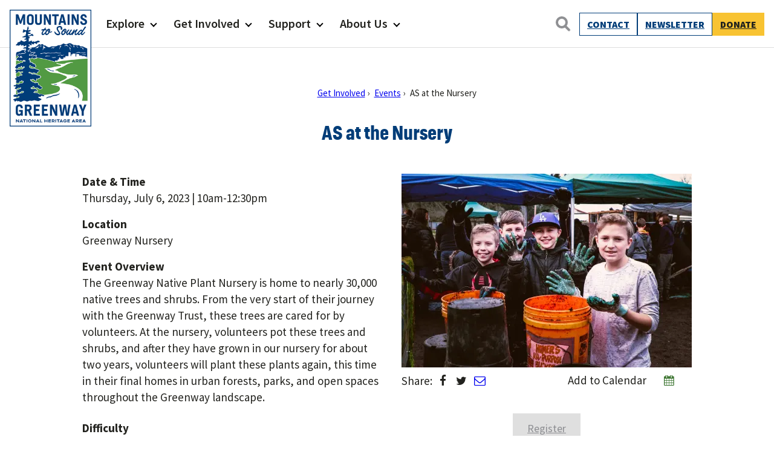

--- FILE ---
content_type: text/html; charset=UTF-8
request_url: https://mtsgreenway.org/event/as-at-the-nursery/
body_size: 22241
content:
<!doctype html>
<html lang="en-US" class="no-js">
<head>
	<meta charset="UTF-8">
	<meta name="viewport" content="width=device-width, initial-scale=1, minimum-scale=1">
	<link rel="profile" href="http://gmpg.org/xfn/11">

		<script>document.documentElement.classList.remove( 'no-js' );</script>

	<link rel='stylesheet' id='tribe-events-views-v2-bootstrap-datepicker-styles-css' href='https://ez5in8wrase.exactdn.com/wp-content/plugins/the-events-calendar/vendor/bootstrap-datepicker/css/bootstrap-datepicker.standalone.min.css?ver=6.15.14' type='text/css' media='all' />
<link rel='stylesheet' id='tec-variables-skeleton-css' href='https://ez5in8wrase.exactdn.com/wp-content/plugins/the-events-calendar/common/build/css/variables-skeleton.css?ver=6.10.1' type='text/css' media='all' />
<link rel='stylesheet' id='tribe-common-skeleton-style-css' href='https://ez5in8wrase.exactdn.com/wp-content/plugins/the-events-calendar/common/build/css/common-skeleton.css?ver=6.10.1' type='text/css' media='all' />
<link rel='stylesheet' id='tribe-tooltipster-css-css' href='https://ez5in8wrase.exactdn.com/wp-content/plugins/the-events-calendar/common/vendor/tooltipster/tooltipster.bundle.min.css?ver=6.10.1' type='text/css' media='all' />
<link rel='stylesheet' id='tribe-events-views-v2-skeleton-css' href='https://ez5in8wrase.exactdn.com/wp-content/plugins/the-events-calendar/build/css/views-skeleton.css?ver=6.15.14' type='text/css' media='all' />
<meta name='robots' content='index, follow, max-image-preview:large, max-snippet:-1, max-video-preview:-1' />

	<!-- This site is optimized with the Yoast SEO plugin v26.7 - https://yoast.com/wordpress/plugins/seo/ -->
	<title>AS at the Nursery - Mountains To Sound Greenway Trust</title>
	<link rel="canonical" href="https://mtsgreenway.org/event/as-at-the-nursery/" />
	<meta property="og:locale" content="en_US" />
	<meta property="og:type" content="article" />
	<meta property="og:title" content="AS at the Nursery - Mountains To Sound Greenway Trust" />
	<meta property="og:description" content="The Greenway Native Plant Nursery is home to nearly 30,000 native trees and shrubs. From the very start of their journey with the Greenway Trust, these trees are cared for by volunteers. At the nursery, volunteers pot these trees and shrubs, and after they have grown in our nursery for about two years, volunteers will&hellip;" />
	<meta property="og:url" content="https://mtsgreenway.org/event/as-at-the-nursery/" />
	<meta property="og:site_name" content="Mountains To Sound Greenway Trust" />
	<meta property="article:modified_time" content="2023-07-14T19:52:36+00:00" />
	<meta property="og:image" content="https://ez5in8wrase.exactdn.com/wp-content/uploads/2019/11/MLKday_NurseryPotting_KatieEgresi_012020-7.jpg?strip=all&lossy=1&ssl=1" />
	<meta property="og:image:width" content="1920" />
	<meta property="og:image:height" content="1280" />
	<meta property="og:image:type" content="image/jpeg" />
	<meta name="twitter:card" content="summary_large_image" />
	<meta name="twitter:label1" content="Est. reading time" />
	<meta name="twitter:data1" content="1 minute" />
	<script type="application/ld+json" class="yoast-schema-graph">{"@context":"https://schema.org","@graph":[{"@type":"WebPage","@id":"https://mtsgreenway.org/event/as-at-the-nursery/","url":"https://mtsgreenway.org/event/as-at-the-nursery/","name":"AS at the Nursery - Mountains To Sound Greenway Trust","isPartOf":{"@id":"https://mtsgreenway.org/#website"},"primaryImageOfPage":{"@id":"https://mtsgreenway.org/event/as-at-the-nursery/#primaryimage"},"image":{"@id":"https://mtsgreenway.org/event/as-at-the-nursery/#primaryimage"},"thumbnailUrl":"https://ez5in8wrase.exactdn.com/wp-content/uploads/2019/11/MLKday_NurseryPotting_KatieEgresi_012020-7.jpg?strip=all","datePublished":"2023-02-23T01:05:54+00:00","dateModified":"2023-07-14T19:52:36+00:00","breadcrumb":{"@id":"https://mtsgreenway.org/event/as-at-the-nursery/#breadcrumb"},"inLanguage":"en-US","potentialAction":[{"@type":"ReadAction","target":["https://mtsgreenway.org/event/as-at-the-nursery/"]}]},{"@type":"ImageObject","inLanguage":"en-US","@id":"https://mtsgreenway.org/event/as-at-the-nursery/#primaryimage","url":"https://ez5in8wrase.exactdn.com/wp-content/uploads/2019/11/MLKday_NurseryPotting_KatieEgresi_012020-7.jpg?strip=all","contentUrl":"https://ez5in8wrase.exactdn.com/wp-content/uploads/2019/11/MLKday_NurseryPotting_KatieEgresi_012020-7.jpg?strip=all","width":1920,"height":1280},{"@type":"BreadcrumbList","@id":"https://mtsgreenway.org/event/as-at-the-nursery/#breadcrumb","itemListElement":[{"@type":"ListItem","position":1,"name":"Events","item":"https://mtsgreenway.org/events/"},{"@type":"ListItem","position":2,"name":"AS at the Nursery"}]},{"@type":"WebSite","@id":"https://mtsgreenway.org/#website","url":"https://mtsgreenway.org/","name":"Mountains To Sound Greenway Trust","description":"Connected with nature, our lives are better","publisher":{"@id":"https://mtsgreenway.org/#organization"},"potentialAction":[{"@type":"SearchAction","target":{"@type":"EntryPoint","urlTemplate":"https://mtsgreenway.org/?s={search_term_string}"},"query-input":{"@type":"PropertyValueSpecification","valueRequired":true,"valueName":"search_term_string"}}],"inLanguage":"en-US"},{"@type":"Organization","@id":"https://mtsgreenway.org/#organization","name":"Mountains to Sound Greenway Trust","url":"https://mtsgreenway.org/","logo":{"@type":"ImageObject","inLanguage":"en-US","@id":"https://mtsgreenway.org/#/schema/logo/image/","url":"/wp-content/uploads/2017/09/logo.gif","contentUrl":"/wp-content/uploads/2017/09/logo.gif","width":112,"height":150,"caption":"Mountains to Sound Greenway Trust"},"image":{"@id":"https://mtsgreenway.org/#/schema/logo/image/"}},{"@type":"Event","name":"AS at the Nursery","description":"The Greenway Native Plant Nursery is home to nearly 30,000 native trees and shrubs. From the very start of their journey with the Greenway Trust, these trees are cared for by volunteers. At the nursery, volunteers pot these trees and shrubs, and after they have grown in our nursery for about two years, volunteers will&hellip;","image":{"@id":"https://mtsgreenway.org/event/as-at-the-nursery/#primaryimage"},"url":"https://mtsgreenway.org/event/as-at-the-nursery/","eventAttendanceMode":"https://schema.org/OfflineEventAttendanceMode","eventStatus":"https://schema.org/EventScheduled","startDate":"2023-07-06T10:00:00-07:00","endDate":"2023-07-06T14:00:00-07:00","@id":"https://mtsgreenway.org/event/as-at-the-nursery/#event","mainEntityOfPage":{"@id":"https://mtsgreenway.org/event/as-at-the-nursery/"}}]}</script>
	<!-- / Yoast SEO plugin. -->


<link rel='dns-prefetch' href='//connect.facebook.net' />
<link rel='dns-prefetch' href='//www.googletagmanager.com' />
<link rel='dns-prefetch' href='//ez5in8wrase.exactdn.com' />
<link href='https://fonts.gstatic.com' crossorigin rel='preconnect' />
<link rel='preconnect' href='//ez5in8wrase.exactdn.com' />
<link rel='preconnect' href='//ez5in8wrase.exactdn.com' crossorigin />
<link rel="alternate" type="application/rss+xml" title="Mountains To Sound Greenway Trust &raquo; Feed" href="https://mtsgreenway.org/feed/" />
<link rel="alternate" type="application/rss+xml" title="Mountains To Sound Greenway Trust &raquo; Comments Feed" href="https://mtsgreenway.org/comments/feed/" />
<link rel="alternate" type="text/calendar" title="Mountains To Sound Greenway Trust &raquo; iCal Feed" href="https://mtsgreenway.org/events/?ical=1" />
<link rel="alternate" title="oEmbed (JSON)" type="application/json+oembed" href="https://mtsgreenway.org/wp-json/oembed/1.0/embed?url=https%3A%2F%2Fmtsgreenway.org%2Fevent%2Fas-at-the-nursery%2F" />
<link rel="alternate" title="oEmbed (XML)" type="text/xml+oembed" href="https://mtsgreenway.org/wp-json/oembed/1.0/embed?url=https%3A%2F%2Fmtsgreenway.org%2Fevent%2Fas-at-the-nursery%2F&#038;format=xml" />
<style id='wp-img-auto-sizes-contain-inline-css' type='text/css'>
img:is([sizes=auto i],[sizes^="auto," i]){contain-intrinsic-size:3000px 1500px}
/*# sourceURL=wp-img-auto-sizes-contain-inline-css */
</style>
<link rel='stylesheet' id='tribe-events-virtual-skeleton-css' href='https://ez5in8wrase.exactdn.com/wp-content/plugins/events-calendar-pro/build/css/events-virtual-skeleton.css?ver=7.7.12' type='text/css' media='all' />
<link rel='stylesheet' id='tribe-events-virtual-single-skeleton-css' href='https://ez5in8wrase.exactdn.com/wp-content/plugins/events-calendar-pro/build/css/events-virtual-single-skeleton.css?ver=7.7.12' type='text/css' media='all' />
<link rel='stylesheet' id='tec-events-pro-single-css' href='https://ez5in8wrase.exactdn.com/wp-content/plugins/events-calendar-pro/build/css/events-single.css?ver=7.7.12' type='text/css' media='all' />
<link rel='stylesheet' id='tribe-events-calendar-pro-style-css' href='https://ez5in8wrase.exactdn.com/wp-content/plugins/events-calendar-pro/build/css/tribe-events-pro-full.css?ver=7.7.12' type='text/css' media='all' />
<link rel='stylesheet' id='tribe-events-pro-mini-calendar-block-styles-css' href='https://ez5in8wrase.exactdn.com/wp-content/plugins/events-calendar-pro/build/css/tribe-events-pro-mini-calendar-block.css?ver=7.7.12' type='text/css' media='all' />
<link rel='stylesheet' id='tribe-events-v2-single-skeleton-css' href='https://ez5in8wrase.exactdn.com/wp-content/plugins/the-events-calendar/build/css/tribe-events-single-skeleton.css?ver=6.15.14' type='text/css' media='all' />
<link rel='stylesheet' id='tribe-events-virtual-single-v2-skeleton-css' href='https://ez5in8wrase.exactdn.com/wp-content/plugins/events-calendar-pro/build/css/events-virtual-single-v2-skeleton.css?ver=7.7.12' type='text/css' media='all' />
<style id='wp-emoji-styles-inline-css' type='text/css'>

	img.wp-smiley, img.emoji {
		display: inline !important;
		border: none !important;
		box-shadow: none !important;
		height: 1em !important;
		width: 1em !important;
		margin: 0 0.07em !important;
		vertical-align: -0.1em !important;
		background: none !important;
		padding: 0 !important;
	}
/*# sourceURL=wp-emoji-styles-inline-css */
</style>
<link rel='stylesheet' id='wp-block-library-css' href='https://ez5in8wrase.exactdn.com/wp-includes/css/dist/block-library/style.min.css?ver=6.9' type='text/css' media='all' />
<style id='wp-block-button-inline-css' type='text/css'>
.wp-block-button__link{align-content:center;box-sizing:border-box;cursor:pointer;display:inline-block;height:100%;text-align:center;word-break:break-word}.wp-block-button__link.aligncenter{text-align:center}.wp-block-button__link.alignright{text-align:right}:where(.wp-block-button__link){border-radius:9999px;box-shadow:none;padding:calc(.667em + 2px) calc(1.333em + 2px);text-decoration:none}.wp-block-button[style*=text-decoration] .wp-block-button__link{text-decoration:inherit}.wp-block-buttons>.wp-block-button.has-custom-width{max-width:none}.wp-block-buttons>.wp-block-button.has-custom-width .wp-block-button__link{width:100%}.wp-block-buttons>.wp-block-button.has-custom-font-size .wp-block-button__link{font-size:inherit}.wp-block-buttons>.wp-block-button.wp-block-button__width-25{width:calc(25% - var(--wp--style--block-gap, .5em)*.75)}.wp-block-buttons>.wp-block-button.wp-block-button__width-50{width:calc(50% - var(--wp--style--block-gap, .5em)*.5)}.wp-block-buttons>.wp-block-button.wp-block-button__width-75{width:calc(75% - var(--wp--style--block-gap, .5em)*.25)}.wp-block-buttons>.wp-block-button.wp-block-button__width-100{flex-basis:100%;width:100%}.wp-block-buttons.is-vertical>.wp-block-button.wp-block-button__width-25{width:25%}.wp-block-buttons.is-vertical>.wp-block-button.wp-block-button__width-50{width:50%}.wp-block-buttons.is-vertical>.wp-block-button.wp-block-button__width-75{width:75%}.wp-block-button.is-style-squared,.wp-block-button__link.wp-block-button.is-style-squared{border-radius:0}.wp-block-button.no-border-radius,.wp-block-button__link.no-border-radius{border-radius:0!important}:root :where(.wp-block-button .wp-block-button__link.is-style-outline),:root :where(.wp-block-button.is-style-outline>.wp-block-button__link){border:2px solid;padding:.667em 1.333em}:root :where(.wp-block-button .wp-block-button__link.is-style-outline:not(.has-text-color)),:root :where(.wp-block-button.is-style-outline>.wp-block-button__link:not(.has-text-color)){color:currentColor}:root :where(.wp-block-button .wp-block-button__link.is-style-outline:not(.has-background)),:root :where(.wp-block-button.is-style-outline>.wp-block-button__link:not(.has-background)){background-color:initial;background-image:none}
/*# sourceURL=https://ez5in8wrase.exactdn.com/wp-includes/blocks/button/style.min.css */
</style>
<style id='wp-block-heading-inline-css' type='text/css'>
h1:where(.wp-block-heading).has-background,h2:where(.wp-block-heading).has-background,h3:where(.wp-block-heading).has-background,h4:where(.wp-block-heading).has-background,h5:where(.wp-block-heading).has-background,h6:where(.wp-block-heading).has-background{padding:1.25em 2.375em}h1.has-text-align-left[style*=writing-mode]:where([style*=vertical-lr]),h1.has-text-align-right[style*=writing-mode]:where([style*=vertical-rl]),h2.has-text-align-left[style*=writing-mode]:where([style*=vertical-lr]),h2.has-text-align-right[style*=writing-mode]:where([style*=vertical-rl]),h3.has-text-align-left[style*=writing-mode]:where([style*=vertical-lr]),h3.has-text-align-right[style*=writing-mode]:where([style*=vertical-rl]),h4.has-text-align-left[style*=writing-mode]:where([style*=vertical-lr]),h4.has-text-align-right[style*=writing-mode]:where([style*=vertical-rl]),h5.has-text-align-left[style*=writing-mode]:where([style*=vertical-lr]),h5.has-text-align-right[style*=writing-mode]:where([style*=vertical-rl]),h6.has-text-align-left[style*=writing-mode]:where([style*=vertical-lr]),h6.has-text-align-right[style*=writing-mode]:where([style*=vertical-rl]){rotate:180deg}
/*# sourceURL=https://ez5in8wrase.exactdn.com/wp-includes/blocks/heading/style.min.css */
</style>
<style id='wp-block-image-inline-css' type='text/css'>
.wp-block-image>a,.wp-block-image>figure>a{display:inline-block}.wp-block-image img{box-sizing:border-box;height:auto;max-width:100%;vertical-align:bottom}@media not (prefers-reduced-motion){.wp-block-image img.hide{visibility:hidden}.wp-block-image img.show{animation:show-content-image .4s}}.wp-block-image[style*=border-radius] img,.wp-block-image[style*=border-radius]>a{border-radius:inherit}.wp-block-image.has-custom-border img{box-sizing:border-box}.wp-block-image.aligncenter{text-align:center}.wp-block-image.alignfull>a,.wp-block-image.alignwide>a{width:100%}.wp-block-image.alignfull img,.wp-block-image.alignwide img{height:auto;width:100%}.wp-block-image .aligncenter,.wp-block-image .alignleft,.wp-block-image .alignright,.wp-block-image.aligncenter,.wp-block-image.alignleft,.wp-block-image.alignright{display:table}.wp-block-image .aligncenter>figcaption,.wp-block-image .alignleft>figcaption,.wp-block-image .alignright>figcaption,.wp-block-image.aligncenter>figcaption,.wp-block-image.alignleft>figcaption,.wp-block-image.alignright>figcaption{caption-side:bottom;display:table-caption}.wp-block-image .alignleft{float:left;margin:.5em 1em .5em 0}.wp-block-image .alignright{float:right;margin:.5em 0 .5em 1em}.wp-block-image .aligncenter{margin-left:auto;margin-right:auto}.wp-block-image :where(figcaption){margin-bottom:1em;margin-top:.5em}.wp-block-image.is-style-circle-mask img{border-radius:9999px}@supports ((-webkit-mask-image:none) or (mask-image:none)) or (-webkit-mask-image:none){.wp-block-image.is-style-circle-mask img{border-radius:0;-webkit-mask-image:url('data:image/svg+xml;utf8,<svg viewBox="0 0 100 100" xmlns="http://www.w3.org/2000/svg"><circle cx="50" cy="50" r="50"/></svg>');mask-image:url('data:image/svg+xml;utf8,<svg viewBox="0 0 100 100" xmlns="http://www.w3.org/2000/svg"><circle cx="50" cy="50" r="50"/></svg>');mask-mode:alpha;-webkit-mask-position:center;mask-position:center;-webkit-mask-repeat:no-repeat;mask-repeat:no-repeat;-webkit-mask-size:contain;mask-size:contain}}:root :where(.wp-block-image.is-style-rounded img,.wp-block-image .is-style-rounded img){border-radius:9999px}.wp-block-image figure{margin:0}.wp-lightbox-container{display:flex;flex-direction:column;position:relative}.wp-lightbox-container img{cursor:zoom-in}.wp-lightbox-container img:hover+button{opacity:1}.wp-lightbox-container button{align-items:center;backdrop-filter:blur(16px) saturate(180%);background-color:#5a5a5a40;border:none;border-radius:4px;cursor:zoom-in;display:flex;height:20px;justify-content:center;opacity:0;padding:0;position:absolute;right:16px;text-align:center;top:16px;width:20px;z-index:100}@media not (prefers-reduced-motion){.wp-lightbox-container button{transition:opacity .2s ease}}.wp-lightbox-container button:focus-visible{outline:3px auto #5a5a5a40;outline:3px auto -webkit-focus-ring-color;outline-offset:3px}.wp-lightbox-container button:hover{cursor:pointer;opacity:1}.wp-lightbox-container button:focus{opacity:1}.wp-lightbox-container button:focus,.wp-lightbox-container button:hover,.wp-lightbox-container button:not(:hover):not(:active):not(.has-background){background-color:#5a5a5a40;border:none}.wp-lightbox-overlay{box-sizing:border-box;cursor:zoom-out;height:100vh;left:0;overflow:hidden;position:fixed;top:0;visibility:hidden;width:100%;z-index:100000}.wp-lightbox-overlay .close-button{align-items:center;cursor:pointer;display:flex;justify-content:center;min-height:40px;min-width:40px;padding:0;position:absolute;right:calc(env(safe-area-inset-right) + 16px);top:calc(env(safe-area-inset-top) + 16px);z-index:5000000}.wp-lightbox-overlay .close-button:focus,.wp-lightbox-overlay .close-button:hover,.wp-lightbox-overlay .close-button:not(:hover):not(:active):not(.has-background){background:none;border:none}.wp-lightbox-overlay .lightbox-image-container{height:var(--wp--lightbox-container-height);left:50%;overflow:hidden;position:absolute;top:50%;transform:translate(-50%,-50%);transform-origin:top left;width:var(--wp--lightbox-container-width);z-index:9999999999}.wp-lightbox-overlay .wp-block-image{align-items:center;box-sizing:border-box;display:flex;height:100%;justify-content:center;margin:0;position:relative;transform-origin:0 0;width:100%;z-index:3000000}.wp-lightbox-overlay .wp-block-image img{height:var(--wp--lightbox-image-height);min-height:var(--wp--lightbox-image-height);min-width:var(--wp--lightbox-image-width);width:var(--wp--lightbox-image-width)}.wp-lightbox-overlay .wp-block-image figcaption{display:none}.wp-lightbox-overlay button{background:none;border:none}.wp-lightbox-overlay .scrim{background-color:#fff;height:100%;opacity:.9;position:absolute;width:100%;z-index:2000000}.wp-lightbox-overlay.active{visibility:visible}@media not (prefers-reduced-motion){.wp-lightbox-overlay.active{animation:turn-on-visibility .25s both}.wp-lightbox-overlay.active img{animation:turn-on-visibility .35s both}.wp-lightbox-overlay.show-closing-animation:not(.active){animation:turn-off-visibility .35s both}.wp-lightbox-overlay.show-closing-animation:not(.active) img{animation:turn-off-visibility .25s both}.wp-lightbox-overlay.zoom.active{animation:none;opacity:1;visibility:visible}.wp-lightbox-overlay.zoom.active .lightbox-image-container{animation:lightbox-zoom-in .4s}.wp-lightbox-overlay.zoom.active .lightbox-image-container img{animation:none}.wp-lightbox-overlay.zoom.active .scrim{animation:turn-on-visibility .4s forwards}.wp-lightbox-overlay.zoom.show-closing-animation:not(.active){animation:none}.wp-lightbox-overlay.zoom.show-closing-animation:not(.active) .lightbox-image-container{animation:lightbox-zoom-out .4s}.wp-lightbox-overlay.zoom.show-closing-animation:not(.active) .lightbox-image-container img{animation:none}.wp-lightbox-overlay.zoom.show-closing-animation:not(.active) .scrim{animation:turn-off-visibility .4s forwards}}@keyframes show-content-image{0%{visibility:hidden}99%{visibility:hidden}to{visibility:visible}}@keyframes turn-on-visibility{0%{opacity:0}to{opacity:1}}@keyframes turn-off-visibility{0%{opacity:1;visibility:visible}99%{opacity:0;visibility:visible}to{opacity:0;visibility:hidden}}@keyframes lightbox-zoom-in{0%{transform:translate(calc((-100vw + var(--wp--lightbox-scrollbar-width))/2 + var(--wp--lightbox-initial-left-position)),calc(-50vh + var(--wp--lightbox-initial-top-position))) scale(var(--wp--lightbox-scale))}to{transform:translate(-50%,-50%) scale(1)}}@keyframes lightbox-zoom-out{0%{transform:translate(-50%,-50%) scale(1);visibility:visible}99%{visibility:visible}to{transform:translate(calc((-100vw + var(--wp--lightbox-scrollbar-width))/2 + var(--wp--lightbox-initial-left-position)),calc(-50vh + var(--wp--lightbox-initial-top-position))) scale(var(--wp--lightbox-scale));visibility:hidden}}
/*# sourceURL=https://ez5in8wrase.exactdn.com/wp-includes/blocks/image/style.min.css */
</style>
<style id='wp-block-image-theme-inline-css' type='text/css'>
:root :where(.wp-block-image figcaption){color:#555;font-size:13px;text-align:center}.is-dark-theme :root :where(.wp-block-image figcaption){color:#ffffffa6}.wp-block-image{margin:0 0 1em}
/*# sourceURL=https://ez5in8wrase.exactdn.com/wp-includes/blocks/image/theme.min.css */
</style>
<style id='wp-block-buttons-inline-css' type='text/css'>
.wp-block-buttons{box-sizing:border-box}.wp-block-buttons.is-vertical{flex-direction:column}.wp-block-buttons.is-vertical>.wp-block-button:last-child{margin-bottom:0}.wp-block-buttons>.wp-block-button{display:inline-block;margin:0}.wp-block-buttons.is-content-justification-left{justify-content:flex-start}.wp-block-buttons.is-content-justification-left.is-vertical{align-items:flex-start}.wp-block-buttons.is-content-justification-center{justify-content:center}.wp-block-buttons.is-content-justification-center.is-vertical{align-items:center}.wp-block-buttons.is-content-justification-right{justify-content:flex-end}.wp-block-buttons.is-content-justification-right.is-vertical{align-items:flex-end}.wp-block-buttons.is-content-justification-space-between{justify-content:space-between}.wp-block-buttons.aligncenter{text-align:center}.wp-block-buttons:not(.is-content-justification-space-between,.is-content-justification-right,.is-content-justification-left,.is-content-justification-center) .wp-block-button.aligncenter{margin-left:auto;margin-right:auto;width:100%}.wp-block-buttons[style*=text-decoration] .wp-block-button,.wp-block-buttons[style*=text-decoration] .wp-block-button__link{text-decoration:inherit}.wp-block-buttons.has-custom-font-size .wp-block-button__link{font-size:inherit}.wp-block-buttons .wp-block-button__link{width:100%}.wp-block-button.aligncenter{text-align:center}
/*# sourceURL=https://ez5in8wrase.exactdn.com/wp-includes/blocks/buttons/style.min.css */
</style>
<style id='wp-block-columns-inline-css' type='text/css'>
.wp-block-columns{box-sizing:border-box;display:flex;flex-wrap:wrap!important}@media (min-width:782px){.wp-block-columns{flex-wrap:nowrap!important}}.wp-block-columns{align-items:normal!important}.wp-block-columns.are-vertically-aligned-top{align-items:flex-start}.wp-block-columns.are-vertically-aligned-center{align-items:center}.wp-block-columns.are-vertically-aligned-bottom{align-items:flex-end}@media (max-width:781px){.wp-block-columns:not(.is-not-stacked-on-mobile)>.wp-block-column{flex-basis:100%!important}}@media (min-width:782px){.wp-block-columns:not(.is-not-stacked-on-mobile)>.wp-block-column{flex-basis:0;flex-grow:1}.wp-block-columns:not(.is-not-stacked-on-mobile)>.wp-block-column[style*=flex-basis]{flex-grow:0}}.wp-block-columns.is-not-stacked-on-mobile{flex-wrap:nowrap!important}.wp-block-columns.is-not-stacked-on-mobile>.wp-block-column{flex-basis:0;flex-grow:1}.wp-block-columns.is-not-stacked-on-mobile>.wp-block-column[style*=flex-basis]{flex-grow:0}:where(.wp-block-columns){margin-bottom:1.75em}:where(.wp-block-columns.has-background){padding:1.25em 2.375em}.wp-block-column{flex-grow:1;min-width:0;overflow-wrap:break-word;word-break:break-word}.wp-block-column.is-vertically-aligned-top{align-self:flex-start}.wp-block-column.is-vertically-aligned-center{align-self:center}.wp-block-column.is-vertically-aligned-bottom{align-self:flex-end}.wp-block-column.is-vertically-aligned-stretch{align-self:stretch}.wp-block-column.is-vertically-aligned-bottom,.wp-block-column.is-vertically-aligned-center,.wp-block-column.is-vertically-aligned-top{width:100%}
/*# sourceURL=https://ez5in8wrase.exactdn.com/wp-includes/blocks/columns/style.min.css */
</style>
<style id='wp-block-group-inline-css' type='text/css'>
.wp-block-group{box-sizing:border-box}:where(.wp-block-group.wp-block-group-is-layout-constrained){position:relative}
/*# sourceURL=https://ez5in8wrase.exactdn.com/wp-includes/blocks/group/style.min.css */
</style>
<style id='wp-block-group-theme-inline-css' type='text/css'>
:where(.wp-block-group.has-background){padding:1.25em 2.375em}
/*# sourceURL=https://ez5in8wrase.exactdn.com/wp-includes/blocks/group/theme.min.css */
</style>
<style id='wp-block-paragraph-inline-css' type='text/css'>
.is-small-text{font-size:.875em}.is-regular-text{font-size:1em}.is-large-text{font-size:2.25em}.is-larger-text{font-size:3em}.has-drop-cap:not(:focus):first-letter{float:left;font-size:8.4em;font-style:normal;font-weight:100;line-height:.68;margin:.05em .1em 0 0;text-transform:uppercase}body.rtl .has-drop-cap:not(:focus):first-letter{float:none;margin-left:.1em}p.has-drop-cap.has-background{overflow:hidden}:root :where(p.has-background){padding:1.25em 2.375em}:where(p.has-text-color:not(.has-link-color)) a{color:inherit}p.has-text-align-left[style*="writing-mode:vertical-lr"],p.has-text-align-right[style*="writing-mode:vertical-rl"]{rotate:180deg}
/*# sourceURL=https://ez5in8wrase.exactdn.com/wp-includes/blocks/paragraph/style.min.css */
</style>
<style id='wp-block-social-links-inline-css' type='text/css'>
.wp-block-social-links{background:none;box-sizing:border-box;margin-left:0;padding-left:0;padding-right:0;text-indent:0}.wp-block-social-links .wp-social-link a,.wp-block-social-links .wp-social-link a:hover{border-bottom:0;box-shadow:none;text-decoration:none}.wp-block-social-links .wp-social-link svg{height:1em;width:1em}.wp-block-social-links .wp-social-link span:not(.screen-reader-text){font-size:.65em;margin-left:.5em;margin-right:.5em}.wp-block-social-links.has-small-icon-size{font-size:16px}.wp-block-social-links,.wp-block-social-links.has-normal-icon-size{font-size:24px}.wp-block-social-links.has-large-icon-size{font-size:36px}.wp-block-social-links.has-huge-icon-size{font-size:48px}.wp-block-social-links.aligncenter{display:flex;justify-content:center}.wp-block-social-links.alignright{justify-content:flex-end}.wp-block-social-link{border-radius:9999px;display:block}@media not (prefers-reduced-motion){.wp-block-social-link{transition:transform .1s ease}}.wp-block-social-link{height:auto}.wp-block-social-link a{align-items:center;display:flex;line-height:0}.wp-block-social-link:hover{transform:scale(1.1)}.wp-block-social-links .wp-block-social-link.wp-social-link{display:inline-block;margin:0;padding:0}.wp-block-social-links .wp-block-social-link.wp-social-link .wp-block-social-link-anchor,.wp-block-social-links .wp-block-social-link.wp-social-link .wp-block-social-link-anchor svg,.wp-block-social-links .wp-block-social-link.wp-social-link .wp-block-social-link-anchor:active,.wp-block-social-links .wp-block-social-link.wp-social-link .wp-block-social-link-anchor:hover,.wp-block-social-links .wp-block-social-link.wp-social-link .wp-block-social-link-anchor:visited{color:currentColor;fill:currentColor}:where(.wp-block-social-links:not(.is-style-logos-only)) .wp-social-link{background-color:#f0f0f0;color:#444}:where(.wp-block-social-links:not(.is-style-logos-only)) .wp-social-link-amazon{background-color:#f90;color:#fff}:where(.wp-block-social-links:not(.is-style-logos-only)) .wp-social-link-bandcamp{background-color:#1ea0c3;color:#fff}:where(.wp-block-social-links:not(.is-style-logos-only)) .wp-social-link-behance{background-color:#0757fe;color:#fff}:where(.wp-block-social-links:not(.is-style-logos-only)) .wp-social-link-bluesky{background-color:#0a7aff;color:#fff}:where(.wp-block-social-links:not(.is-style-logos-only)) .wp-social-link-codepen{background-color:#1e1f26;color:#fff}:where(.wp-block-social-links:not(.is-style-logos-only)) .wp-social-link-deviantart{background-color:#02e49b;color:#fff}:where(.wp-block-social-links:not(.is-style-logos-only)) .wp-social-link-discord{background-color:#5865f2;color:#fff}:where(.wp-block-social-links:not(.is-style-logos-only)) .wp-social-link-dribbble{background-color:#e94c89;color:#fff}:where(.wp-block-social-links:not(.is-style-logos-only)) .wp-social-link-dropbox{background-color:#4280ff;color:#fff}:where(.wp-block-social-links:not(.is-style-logos-only)) .wp-social-link-etsy{background-color:#f45800;color:#fff}:where(.wp-block-social-links:not(.is-style-logos-only)) .wp-social-link-facebook{background-color:#0866ff;color:#fff}:where(.wp-block-social-links:not(.is-style-logos-only)) .wp-social-link-fivehundredpx{background-color:#000;color:#fff}:where(.wp-block-social-links:not(.is-style-logos-only)) .wp-social-link-flickr{background-color:#0461dd;color:#fff}:where(.wp-block-social-links:not(.is-style-logos-only)) .wp-social-link-foursquare{background-color:#e65678;color:#fff}:where(.wp-block-social-links:not(.is-style-logos-only)) .wp-social-link-github{background-color:#24292d;color:#fff}:where(.wp-block-social-links:not(.is-style-logos-only)) .wp-social-link-goodreads{background-color:#eceadd;color:#382110}:where(.wp-block-social-links:not(.is-style-logos-only)) .wp-social-link-google{background-color:#ea4434;color:#fff}:where(.wp-block-social-links:not(.is-style-logos-only)) .wp-social-link-gravatar{background-color:#1d4fc4;color:#fff}:where(.wp-block-social-links:not(.is-style-logos-only)) .wp-social-link-instagram{background-color:#f00075;color:#fff}:where(.wp-block-social-links:not(.is-style-logos-only)) .wp-social-link-lastfm{background-color:#e21b24;color:#fff}:where(.wp-block-social-links:not(.is-style-logos-only)) .wp-social-link-linkedin{background-color:#0d66c2;color:#fff}:where(.wp-block-social-links:not(.is-style-logos-only)) .wp-social-link-mastodon{background-color:#3288d4;color:#fff}:where(.wp-block-social-links:not(.is-style-logos-only)) .wp-social-link-medium{background-color:#000;color:#fff}:where(.wp-block-social-links:not(.is-style-logos-only)) .wp-social-link-meetup{background-color:#f6405f;color:#fff}:where(.wp-block-social-links:not(.is-style-logos-only)) .wp-social-link-patreon{background-color:#000;color:#fff}:where(.wp-block-social-links:not(.is-style-logos-only)) .wp-social-link-pinterest{background-color:#e60122;color:#fff}:where(.wp-block-social-links:not(.is-style-logos-only)) .wp-social-link-pocket{background-color:#ef4155;color:#fff}:where(.wp-block-social-links:not(.is-style-logos-only)) .wp-social-link-reddit{background-color:#ff4500;color:#fff}:where(.wp-block-social-links:not(.is-style-logos-only)) .wp-social-link-skype{background-color:#0478d7;color:#fff}:where(.wp-block-social-links:not(.is-style-logos-only)) .wp-social-link-snapchat{background-color:#fefc00;color:#fff;stroke:#000}:where(.wp-block-social-links:not(.is-style-logos-only)) .wp-social-link-soundcloud{background-color:#ff5600;color:#fff}:where(.wp-block-social-links:not(.is-style-logos-only)) .wp-social-link-spotify{background-color:#1bd760;color:#fff}:where(.wp-block-social-links:not(.is-style-logos-only)) .wp-social-link-telegram{background-color:#2aabee;color:#fff}:where(.wp-block-social-links:not(.is-style-logos-only)) .wp-social-link-threads{background-color:#000;color:#fff}:where(.wp-block-social-links:not(.is-style-logos-only)) .wp-social-link-tiktok{background-color:#000;color:#fff}:where(.wp-block-social-links:not(.is-style-logos-only)) .wp-social-link-tumblr{background-color:#011835;color:#fff}:where(.wp-block-social-links:not(.is-style-logos-only)) .wp-social-link-twitch{background-color:#6440a4;color:#fff}:where(.wp-block-social-links:not(.is-style-logos-only)) .wp-social-link-twitter{background-color:#1da1f2;color:#fff}:where(.wp-block-social-links:not(.is-style-logos-only)) .wp-social-link-vimeo{background-color:#1eb7ea;color:#fff}:where(.wp-block-social-links:not(.is-style-logos-only)) .wp-social-link-vk{background-color:#4680c2;color:#fff}:where(.wp-block-social-links:not(.is-style-logos-only)) .wp-social-link-wordpress{background-color:#3499cd;color:#fff}:where(.wp-block-social-links:not(.is-style-logos-only)) .wp-social-link-whatsapp{background-color:#25d366;color:#fff}:where(.wp-block-social-links:not(.is-style-logos-only)) .wp-social-link-x{background-color:#000;color:#fff}:where(.wp-block-social-links:not(.is-style-logos-only)) .wp-social-link-yelp{background-color:#d32422;color:#fff}:where(.wp-block-social-links:not(.is-style-logos-only)) .wp-social-link-youtube{background-color:red;color:#fff}:where(.wp-block-social-links.is-style-logos-only) .wp-social-link{background:none}:where(.wp-block-social-links.is-style-logos-only) .wp-social-link svg{height:1.25em;width:1.25em}:where(.wp-block-social-links.is-style-logos-only) .wp-social-link-amazon{color:#f90}:where(.wp-block-social-links.is-style-logos-only) .wp-social-link-bandcamp{color:#1ea0c3}:where(.wp-block-social-links.is-style-logos-only) .wp-social-link-behance{color:#0757fe}:where(.wp-block-social-links.is-style-logos-only) .wp-social-link-bluesky{color:#0a7aff}:where(.wp-block-social-links.is-style-logos-only) .wp-social-link-codepen{color:#1e1f26}:where(.wp-block-social-links.is-style-logos-only) .wp-social-link-deviantart{color:#02e49b}:where(.wp-block-social-links.is-style-logos-only) .wp-social-link-discord{color:#5865f2}:where(.wp-block-social-links.is-style-logos-only) .wp-social-link-dribbble{color:#e94c89}:where(.wp-block-social-links.is-style-logos-only) .wp-social-link-dropbox{color:#4280ff}:where(.wp-block-social-links.is-style-logos-only) .wp-social-link-etsy{color:#f45800}:where(.wp-block-social-links.is-style-logos-only) .wp-social-link-facebook{color:#0866ff}:where(.wp-block-social-links.is-style-logos-only) .wp-social-link-fivehundredpx{color:#000}:where(.wp-block-social-links.is-style-logos-only) .wp-social-link-flickr{color:#0461dd}:where(.wp-block-social-links.is-style-logos-only) .wp-social-link-foursquare{color:#e65678}:where(.wp-block-social-links.is-style-logos-only) .wp-social-link-github{color:#24292d}:where(.wp-block-social-links.is-style-logos-only) .wp-social-link-goodreads{color:#382110}:where(.wp-block-social-links.is-style-logos-only) .wp-social-link-google{color:#ea4434}:where(.wp-block-social-links.is-style-logos-only) .wp-social-link-gravatar{color:#1d4fc4}:where(.wp-block-social-links.is-style-logos-only) .wp-social-link-instagram{color:#f00075}:where(.wp-block-social-links.is-style-logos-only) .wp-social-link-lastfm{color:#e21b24}:where(.wp-block-social-links.is-style-logos-only) .wp-social-link-linkedin{color:#0d66c2}:where(.wp-block-social-links.is-style-logos-only) .wp-social-link-mastodon{color:#3288d4}:where(.wp-block-social-links.is-style-logos-only) .wp-social-link-medium{color:#000}:where(.wp-block-social-links.is-style-logos-only) .wp-social-link-meetup{color:#f6405f}:where(.wp-block-social-links.is-style-logos-only) .wp-social-link-patreon{color:#000}:where(.wp-block-social-links.is-style-logos-only) .wp-social-link-pinterest{color:#e60122}:where(.wp-block-social-links.is-style-logos-only) .wp-social-link-pocket{color:#ef4155}:where(.wp-block-social-links.is-style-logos-only) .wp-social-link-reddit{color:#ff4500}:where(.wp-block-social-links.is-style-logos-only) .wp-social-link-skype{color:#0478d7}:where(.wp-block-social-links.is-style-logos-only) .wp-social-link-snapchat{color:#fff;stroke:#000}:where(.wp-block-social-links.is-style-logos-only) .wp-social-link-soundcloud{color:#ff5600}:where(.wp-block-social-links.is-style-logos-only) .wp-social-link-spotify{color:#1bd760}:where(.wp-block-social-links.is-style-logos-only) .wp-social-link-telegram{color:#2aabee}:where(.wp-block-social-links.is-style-logos-only) .wp-social-link-threads{color:#000}:where(.wp-block-social-links.is-style-logos-only) .wp-social-link-tiktok{color:#000}:where(.wp-block-social-links.is-style-logos-only) .wp-social-link-tumblr{color:#011835}:where(.wp-block-social-links.is-style-logos-only) .wp-social-link-twitch{color:#6440a4}:where(.wp-block-social-links.is-style-logos-only) .wp-social-link-twitter{color:#1da1f2}:where(.wp-block-social-links.is-style-logos-only) .wp-social-link-vimeo{color:#1eb7ea}:where(.wp-block-social-links.is-style-logos-only) .wp-social-link-vk{color:#4680c2}:where(.wp-block-social-links.is-style-logos-only) .wp-social-link-whatsapp{color:#25d366}:where(.wp-block-social-links.is-style-logos-only) .wp-social-link-wordpress{color:#3499cd}:where(.wp-block-social-links.is-style-logos-only) .wp-social-link-x{color:#000}:where(.wp-block-social-links.is-style-logos-only) .wp-social-link-yelp{color:#d32422}:where(.wp-block-social-links.is-style-logos-only) .wp-social-link-youtube{color:red}.wp-block-social-links.is-style-pill-shape .wp-social-link{width:auto}:root :where(.wp-block-social-links .wp-social-link a){padding:.25em}:root :where(.wp-block-social-links.is-style-logos-only .wp-social-link a){padding:0}:root :where(.wp-block-social-links.is-style-pill-shape .wp-social-link a){padding-left:.6666666667em;padding-right:.6666666667em}.wp-block-social-links:not(.has-icon-color):not(.has-icon-background-color) .wp-social-link-snapchat .wp-block-social-link-label{color:#000}
/*# sourceURL=https://ez5in8wrase.exactdn.com/wp-includes/blocks/social-links/style.min.css */
</style>
<style id='carkeek-blocks-events-archive-style-inline-css' type='text/css'>


/*# sourceURL=https://ez5in8wrase.exactdn.com/wp-content/plugins/carkeek-blocks/build/events-archive/style-index.css */
</style>
<style id='global-styles-inline-css' type='text/css'>
:root{--wp--preset--aspect-ratio--square: 1;--wp--preset--aspect-ratio--4-3: 4/3;--wp--preset--aspect-ratio--3-4: 3/4;--wp--preset--aspect-ratio--3-2: 3/2;--wp--preset--aspect-ratio--2-3: 2/3;--wp--preset--aspect-ratio--16-9: 16/9;--wp--preset--aspect-ratio--9-16: 9/16;--wp--preset--color--black: #000000;--wp--preset--color--cyan-bluish-gray: #abb8c3;--wp--preset--color--white: #ffffff;--wp--preset--color--pale-pink: #f78da7;--wp--preset--color--vivid-red: #cf2e2e;--wp--preset--color--luminous-vivid-orange: #ff6900;--wp--preset--color--luminous-vivid-amber: #fcb900;--wp--preset--color--light-green-cyan: #7bdcb5;--wp--preset--color--vivid-green-cyan: #00d084;--wp--preset--color--pale-cyan-blue: #8ed1fc;--wp--preset--color--vivid-cyan-blue: #0693e3;--wp--preset--color--vivid-purple: #9b51e0;--wp--preset--color--foreground: #22221E;--wp--preset--color--background: #ffff;--wp--preset--color--primary: #003D78;--wp--preset--color--secondary: #46843A;--wp--preset--color--accent: #F8C332;--wp--preset--color--light-background: #F9F6E6;--wp--preset--color--light-grey: #EDEDED;--wp--preset--gradient--vivid-cyan-blue-to-vivid-purple: linear-gradient(135deg,rgb(6,147,227) 0%,rgb(155,81,224) 100%);--wp--preset--gradient--light-green-cyan-to-vivid-green-cyan: linear-gradient(135deg,rgb(122,220,180) 0%,rgb(0,208,130) 100%);--wp--preset--gradient--luminous-vivid-amber-to-luminous-vivid-orange: linear-gradient(135deg,rgb(252,185,0) 0%,rgb(255,105,0) 100%);--wp--preset--gradient--luminous-vivid-orange-to-vivid-red: linear-gradient(135deg,rgb(255,105,0) 0%,rgb(207,46,46) 100%);--wp--preset--gradient--very-light-gray-to-cyan-bluish-gray: linear-gradient(135deg,rgb(238,238,238) 0%,rgb(169,184,195) 100%);--wp--preset--gradient--cool-to-warm-spectrum: linear-gradient(135deg,rgb(74,234,220) 0%,rgb(151,120,209) 20%,rgb(207,42,186) 40%,rgb(238,44,130) 60%,rgb(251,105,98) 80%,rgb(254,248,76) 100%);--wp--preset--gradient--blush-light-purple: linear-gradient(135deg,rgb(255,206,236) 0%,rgb(152,150,240) 100%);--wp--preset--gradient--blush-bordeaux: linear-gradient(135deg,rgb(254,205,165) 0%,rgb(254,45,45) 50%,rgb(107,0,62) 100%);--wp--preset--gradient--luminous-dusk: linear-gradient(135deg,rgb(255,203,112) 0%,rgb(199,81,192) 50%,rgb(65,88,208) 100%);--wp--preset--gradient--pale-ocean: linear-gradient(135deg,rgb(255,245,203) 0%,rgb(182,227,212) 50%,rgb(51,167,181) 100%);--wp--preset--gradient--electric-grass: linear-gradient(135deg,rgb(202,248,128) 0%,rgb(113,206,126) 100%);--wp--preset--gradient--midnight: linear-gradient(135deg,rgb(2,3,129) 0%,rgb(40,116,252) 100%);--wp--preset--font-size--small: 0.9375rem;--wp--preset--font-size--medium: 20px;--wp--preset--font-size--large: clamp(1.6rem, 4vw, 1.875rem);--wp--preset--font-size--x-large: clamp(1.875rem, 4vw, 2.25rem);--wp--preset--font-size--extra-small: 0.875rem;--wp--preset--font-size--medium-small: clamp(1rem, 4vw, 1.0625rem);--wp--preset--font-size--regular: clamp(1.0625rem, 4vw, 1.1875rem);--wp--preset--font-size--medium-large: clamp(1.1875rem, 4vw, 1.3125rem);--wp--preset--font-family--body: "Source Sans Pro",sans-serif;--wp--preset--font-family--headlines: helsinki, sans-serif;--wp--preset--font-family--navigation: "Source Sans Pro",sans-serif;--wp--preset--font-family--cursive: Filmotype,serif;--wp--preset--spacing--20: 0.44rem;--wp--preset--spacing--30: 0.67rem;--wp--preset--spacing--40: 1rem;--wp--preset--spacing--50: 1.5rem;--wp--preset--spacing--60: 2.25rem;--wp--preset--spacing--70: 3.38rem;--wp--preset--spacing--80: 5.06rem;--wp--preset--shadow--natural: 6px 6px 9px rgba(0, 0, 0, 0.2);--wp--preset--shadow--deep: 12px 12px 50px rgba(0, 0, 0, 0.4);--wp--preset--shadow--sharp: 6px 6px 0px rgba(0, 0, 0, 0.2);--wp--preset--shadow--outlined: 6px 6px 0px -3px rgb(255, 255, 255), 6px 6px rgb(0, 0, 0);--wp--preset--shadow--crisp: 6px 6px 0px rgb(0, 0, 0);--wp--custom--h-spacing: 2.375rem;--wp--custom--v-spacing: 1.25rem;--wp--custom--accent-hover: #d8960b;--wp--custom--secondary-hover: #3a7a2c;}:root { --wp--style--global--content-size: 1024px;--wp--style--global--wide-size: 1200px; }:where(body) { margin: 0; }.wp-site-blocks > .alignleft { float: left; margin-right: 2em; }.wp-site-blocks > .alignright { float: right; margin-left: 2em; }.wp-site-blocks > .aligncenter { justify-content: center; margin-left: auto; margin-right: auto; }:where(.is-layout-flex){gap: 0.5em;}:where(.is-layout-grid){gap: 0.5em;}.is-layout-flow > .alignleft{float: left;margin-inline-start: 0;margin-inline-end: 2em;}.is-layout-flow > .alignright{float: right;margin-inline-start: 2em;margin-inline-end: 0;}.is-layout-flow > .aligncenter{margin-left: auto !important;margin-right: auto !important;}.is-layout-constrained > .alignleft{float: left;margin-inline-start: 0;margin-inline-end: 2em;}.is-layout-constrained > .alignright{float: right;margin-inline-start: 2em;margin-inline-end: 0;}.is-layout-constrained > .aligncenter{margin-left: auto !important;margin-right: auto !important;}.is-layout-constrained > :where(:not(.alignleft):not(.alignright):not(.alignfull)){max-width: var(--wp--style--global--content-size);margin-left: auto !important;margin-right: auto !important;}.is-layout-constrained > .alignwide{max-width: var(--wp--style--global--wide-size);}body .is-layout-flex{display: flex;}.is-layout-flex{flex-wrap: wrap;align-items: center;}.is-layout-flex > :is(*, div){margin: 0;}body .is-layout-grid{display: grid;}.is-layout-grid > :is(*, div){margin: 0;}body{background-color: var(--wp--preset--color--background);color: var(--wp--preset--color--foreground);font-family: var(--wp--preset--font-family--body);font-size: var(--wp--preset--font-size--regular);line-height: 1.47;margin-top: 0px;margin-right: 0px;margin-bottom: 0px;margin-left: 0px;padding-top: 0px;padding-right: 0px;padding-bottom: 0px;padding-left: 0px;}a:where(:not(.wp-element-button)){color: #407835;font-weight: 700;text-decoration: none;}:root :where(a:where(:not(.wp-element-button)):visited){color: #407835;}:root :where(a:where(:not(.wp-element-button)):hover){color: var(--wp--custom--secondary-hover);text-decoration: underline;}:root :where(a:where(:not(.wp-element-button)):focus){text-decoration: underline;}:root :where(a:where(:not(.wp-element-button)):active){color: var(--wp--custom--secondary-hover);text-decoration: none;}:root :where(.wp-element-button, .wp-block-button__link){background-color: var(--wp--preset--color--secondary);border-radius: 0px;border-width: 0;color: var(--wp--preset--color--background);font-family: inherit;font-size: inherit;font-style: inherit;font-weight: 700;letter-spacing: inherit;line-height: 1;padding-top: 1rem;padding-right: 1.75rem;padding-bottom: 1rem;padding-left: 1.75rem;text-decoration: none;text-transform: uppercase;}:root :where(.wp-element-button:visited, .wp-block-button__link:visited){background-color: var(--wp--preset--color--secondary);color: var(--wp--preset--color--background);}:root :where(.wp-element-button:hover, .wp-block-button__link:hover){background-color: var(--wp--custom--secondary-hover);color: var(--wp--preset--color--background);}:root :where(.wp-element-button:active, .wp-block-button__link:active){background-color: var(--wp--custom--secondary-hover);color: var(--wp--preset--color--background);}.has-black-color{color: var(--wp--preset--color--black) !important;}.has-cyan-bluish-gray-color{color: var(--wp--preset--color--cyan-bluish-gray) !important;}.has-white-color{color: var(--wp--preset--color--white) !important;}.has-pale-pink-color{color: var(--wp--preset--color--pale-pink) !important;}.has-vivid-red-color{color: var(--wp--preset--color--vivid-red) !important;}.has-luminous-vivid-orange-color{color: var(--wp--preset--color--luminous-vivid-orange) !important;}.has-luminous-vivid-amber-color{color: var(--wp--preset--color--luminous-vivid-amber) !important;}.has-light-green-cyan-color{color: var(--wp--preset--color--light-green-cyan) !important;}.has-vivid-green-cyan-color{color: var(--wp--preset--color--vivid-green-cyan) !important;}.has-pale-cyan-blue-color{color: var(--wp--preset--color--pale-cyan-blue) !important;}.has-vivid-cyan-blue-color{color: var(--wp--preset--color--vivid-cyan-blue) !important;}.has-vivid-purple-color{color: var(--wp--preset--color--vivid-purple) !important;}.has-foreground-color{color: var(--wp--preset--color--foreground) !important;}.has-background-color{color: var(--wp--preset--color--background) !important;}.has-primary-color{color: var(--wp--preset--color--primary) !important;}.has-secondary-color{color: var(--wp--preset--color--secondary) !important;}.has-accent-color{color: var(--wp--preset--color--accent) !important;}.has-light-background-color{color: var(--wp--preset--color--light-background) !important;}.has-light-grey-color{color: var(--wp--preset--color--light-grey) !important;}.has-black-background-color{background-color: var(--wp--preset--color--black) !important;}.has-cyan-bluish-gray-background-color{background-color: var(--wp--preset--color--cyan-bluish-gray) !important;}.has-white-background-color{background-color: var(--wp--preset--color--white) !important;}.has-pale-pink-background-color{background-color: var(--wp--preset--color--pale-pink) !important;}.has-vivid-red-background-color{background-color: var(--wp--preset--color--vivid-red) !important;}.has-luminous-vivid-orange-background-color{background-color: var(--wp--preset--color--luminous-vivid-orange) !important;}.has-luminous-vivid-amber-background-color{background-color: var(--wp--preset--color--luminous-vivid-amber) !important;}.has-light-green-cyan-background-color{background-color: var(--wp--preset--color--light-green-cyan) !important;}.has-vivid-green-cyan-background-color{background-color: var(--wp--preset--color--vivid-green-cyan) !important;}.has-pale-cyan-blue-background-color{background-color: var(--wp--preset--color--pale-cyan-blue) !important;}.has-vivid-cyan-blue-background-color{background-color: var(--wp--preset--color--vivid-cyan-blue) !important;}.has-vivid-purple-background-color{background-color: var(--wp--preset--color--vivid-purple) !important;}.has-foreground-background-color{background-color: var(--wp--preset--color--foreground) !important;}.has-background-background-color{background-color: var(--wp--preset--color--background) !important;}.has-primary-background-color{background-color: var(--wp--preset--color--primary) !important;}.has-secondary-background-color{background-color: var(--wp--preset--color--secondary) !important;}.has-accent-background-color{background-color: var(--wp--preset--color--accent) !important;}.has-light-background-background-color{background-color: var(--wp--preset--color--light-background) !important;}.has-light-grey-background-color{background-color: var(--wp--preset--color--light-grey) !important;}.has-black-border-color{border-color: var(--wp--preset--color--black) !important;}.has-cyan-bluish-gray-border-color{border-color: var(--wp--preset--color--cyan-bluish-gray) !important;}.has-white-border-color{border-color: var(--wp--preset--color--white) !important;}.has-pale-pink-border-color{border-color: var(--wp--preset--color--pale-pink) !important;}.has-vivid-red-border-color{border-color: var(--wp--preset--color--vivid-red) !important;}.has-luminous-vivid-orange-border-color{border-color: var(--wp--preset--color--luminous-vivid-orange) !important;}.has-luminous-vivid-amber-border-color{border-color: var(--wp--preset--color--luminous-vivid-amber) !important;}.has-light-green-cyan-border-color{border-color: var(--wp--preset--color--light-green-cyan) !important;}.has-vivid-green-cyan-border-color{border-color: var(--wp--preset--color--vivid-green-cyan) !important;}.has-pale-cyan-blue-border-color{border-color: var(--wp--preset--color--pale-cyan-blue) !important;}.has-vivid-cyan-blue-border-color{border-color: var(--wp--preset--color--vivid-cyan-blue) !important;}.has-vivid-purple-border-color{border-color: var(--wp--preset--color--vivid-purple) !important;}.has-foreground-border-color{border-color: var(--wp--preset--color--foreground) !important;}.has-background-border-color{border-color: var(--wp--preset--color--background) !important;}.has-primary-border-color{border-color: var(--wp--preset--color--primary) !important;}.has-secondary-border-color{border-color: var(--wp--preset--color--secondary) !important;}.has-accent-border-color{border-color: var(--wp--preset--color--accent) !important;}.has-light-background-border-color{border-color: var(--wp--preset--color--light-background) !important;}.has-light-grey-border-color{border-color: var(--wp--preset--color--light-grey) !important;}.has-vivid-cyan-blue-to-vivid-purple-gradient-background{background: var(--wp--preset--gradient--vivid-cyan-blue-to-vivid-purple) !important;}.has-light-green-cyan-to-vivid-green-cyan-gradient-background{background: var(--wp--preset--gradient--light-green-cyan-to-vivid-green-cyan) !important;}.has-luminous-vivid-amber-to-luminous-vivid-orange-gradient-background{background: var(--wp--preset--gradient--luminous-vivid-amber-to-luminous-vivid-orange) !important;}.has-luminous-vivid-orange-to-vivid-red-gradient-background{background: var(--wp--preset--gradient--luminous-vivid-orange-to-vivid-red) !important;}.has-very-light-gray-to-cyan-bluish-gray-gradient-background{background: var(--wp--preset--gradient--very-light-gray-to-cyan-bluish-gray) !important;}.has-cool-to-warm-spectrum-gradient-background{background: var(--wp--preset--gradient--cool-to-warm-spectrum) !important;}.has-blush-light-purple-gradient-background{background: var(--wp--preset--gradient--blush-light-purple) !important;}.has-blush-bordeaux-gradient-background{background: var(--wp--preset--gradient--blush-bordeaux) !important;}.has-luminous-dusk-gradient-background{background: var(--wp--preset--gradient--luminous-dusk) !important;}.has-pale-ocean-gradient-background{background: var(--wp--preset--gradient--pale-ocean) !important;}.has-electric-grass-gradient-background{background: var(--wp--preset--gradient--electric-grass) !important;}.has-midnight-gradient-background{background: var(--wp--preset--gradient--midnight) !important;}.has-small-font-size{font-size: var(--wp--preset--font-size--small) !important;}.has-medium-font-size{font-size: var(--wp--preset--font-size--medium) !important;}.has-large-font-size{font-size: var(--wp--preset--font-size--large) !important;}.has-x-large-font-size{font-size: var(--wp--preset--font-size--x-large) !important;}.has-extra-small-font-size{font-size: var(--wp--preset--font-size--extra-small) !important;}.has-medium-small-font-size{font-size: var(--wp--preset--font-size--medium-small) !important;}.has-regular-font-size{font-size: var(--wp--preset--font-size--regular) !important;}.has-medium-large-font-size{font-size: var(--wp--preset--font-size--medium-large) !important;}.has-body-font-family{font-family: var(--wp--preset--font-family--body) !important;}.has-headlines-font-family{font-family: var(--wp--preset--font-family--headlines) !important;}.has-navigation-font-family{font-family: var(--wp--preset--font-family--navigation) !important;}.has-cursive-font-family{font-family: var(--wp--preset--font-family--cursive) !important;}
:where(.wp-block-columns.is-layout-flex){gap: 2em;}:where(.wp-block-columns.is-layout-grid){gap: 2em;}
/*# sourceURL=global-styles-inline-css */
</style>
<style id='core-block-supports-inline-css' type='text/css'>
.wp-container-core-buttons-is-layout-16018d1d{justify-content:center;}.wp-container-core-buttons-is-layout-f5f3ae2a{flex-wrap:nowrap;justify-content:flex-end;}.wp-container-core-columns-is-layout-9d6595d7{flex-wrap:nowrap;}.wp-container-core-social-links-is-layout-ad2f72ca{flex-wrap:nowrap;}.wp-container-core-group-is-layout-e7ca8804 > :where(:not(.alignleft):not(.alignright):not(.alignfull)){max-width:960px;margin-left:auto !important;margin-right:auto !important;}.wp-container-core-group-is-layout-e7ca8804 > .alignwide{max-width:1240px;}.wp-container-core-group-is-layout-e7ca8804 .alignfull{max-width:none;}
/*# sourceURL=core-block-supports-inline-css */
</style>

<link rel='stylesheet' id='wp-components-css' href='https://ez5in8wrase.exactdn.com/wp-includes/css/dist/components/style.min.css?ver=6.9' type='text/css' media='all' />
<link rel='stylesheet' id='wp-preferences-css' href='https://ez5in8wrase.exactdn.com/wp-includes/css/dist/preferences/style.min.css?ver=6.9' type='text/css' media='all' />
<link rel='stylesheet' id='wp-block-editor-css' href='https://ez5in8wrase.exactdn.com/wp-includes/css/dist/block-editor/style.min.css?ver=6.9' type='text/css' media='all' />
<link rel='stylesheet' id='popup-maker-block-library-style-css' href='https://ez5in8wrase.exactdn.com/wp-content/plugins/popup-maker/dist/packages/block-library-style.css?ver=dbea705cfafe089d65f1' type='text/css' media='all' />
<link rel='stylesheet' id='mts-greenway-fse-button-css' href='https://ez5in8wrase.exactdn.com/wp-content/themes/mts-greenway-v2/assets/css/blocks/button.min.css?ver=1701458453' type='text/css' media='all' />
<link rel='stylesheet' id='mts-greenway-fse-column-css' href='https://ez5in8wrase.exactdn.com/wp-content/themes/mts-greenway-v2/assets/css/blocks/column.min.css?ver=1645595687' type='text/css' media='all' />
<link rel='stylesheet' id='mts-greenway-fse-cover-css' href='https://ez5in8wrase.exactdn.com/wp-content/themes/mts-greenway-v2/assets/css/blocks/cover.min.css?ver=1764177908' type='text/css' media='all' />
<link rel='stylesheet' id='mts-greenway-fse-group-css' href='https://ez5in8wrase.exactdn.com/wp-content/themes/mts-greenway-v2/assets/css/blocks/group.min.css?ver=1646864218' type='text/css' media='all' />
<link rel='stylesheet' id='mts-greenway-fse-media-text-css' href='https://ez5in8wrase.exactdn.com/wp-content/themes/mts-greenway-v2/assets/css/blocks/media-text.min.css?ver=1756141605' type='text/css' media='all' />
<link rel='stylesheet' id='mts-greenway-fse-list-css' href='https://ez5in8wrase.exactdn.com/wp-content/themes/mts-greenway-v2/assets/css/blocks/list.min.css?ver=1645749532' type='text/css' media='all' />
<link rel='stylesheet' id='mts-greenway-fse-separator-css' href='https://ez5in8wrase.exactdn.com/wp-content/themes/mts-greenway-v2/assets/css/blocks/separator.min.css?ver=1645749532' type='text/css' media='all' />
<link rel='stylesheet' id='mts-greenway-fse-gallery-css' href='https://ez5in8wrase.exactdn.com/wp-content/themes/mts-greenway-v2/assets/css/blocks/gallery.min.css?ver=1648920503' type='text/css' media='all' />
<link rel='stylesheet' id='carkeek-blocks-shared-css' href='https://ez5in8wrase.exactdn.com/wp-content/plugins/carkeek-blocks/build/shared/style-index.css?ver=1768588517' type='text/css' media='all' />
<link rel='stylesheet' id='bsk-pdf-manager-pro-css-css' href='https://ez5in8wrase.exactdn.com/wp-content/plugins/bsk-pdf-manager-pro/css/bsk-pdf-manager-pro.css?ver=1768588533' type='text/css' media='all' />
<link rel='stylesheet' id='carkeek-blocks-mapped-posts-css' href='https://ez5in8wrase.exactdn.com/wp-content/plugins/mapped-posts-v2/build/location-map/script.css?ver=1682019738' type='text/css' media='all' />
<link rel='stylesheet' id='mts-greenway-v2-fonts-css' href='https://ez5in8wrase.exactdn.com/easyio-fonts/css?family=Source%20Sans%20Pro:300,300i,400,400i,600,600i,700,700i,800,800i,900,900i&#038;display=swap' type='text/css' media='all' />
<link rel='stylesheet' id='mts-greenway-v2-global-css' href='https://ez5in8wrase.exactdn.com/wp-content/themes/mts-greenway-v2/assets/css/global/global.min.css?ver=1768847544' type='text/css' media='all' />
<style id='block-visibility-screen-size-styles-inline-css' type='text/css'>
/* Large screens (desktops, 992px and up) */
@media ( min-width: 992px ) {
	.block-visibility-hide-large-screen {
		display: none !important;
	}
}

/* Medium screens (tablets, between 768px and 992px) */
@media ( min-width: 768px ) and ( max-width: 991.98px ) {
	.block-visibility-hide-medium-screen {
		display: none !important;
	}
}

/* Small screens (mobile devices, less than 768px) */
@media ( max-width: 767.98px ) {
	.block-visibility-hide-small-screen {
		display: none !important;
	}
}
/*# sourceURL=block-visibility-screen-size-styles-inline-css */
</style>
<script type="text/javascript" src="https://ez5in8wrase.exactdn.com/wp-includes/js/jquery/jquery.min.js?ver=3.7.1" id="jquery-core-js"></script>
<script type="text/javascript" src="https://ez5in8wrase.exactdn.com/wp-includes/js/jquery/jquery-migrate.min.js?ver=3.4.1" id="jquery-migrate-js"></script>
<script type="text/javascript" src="https://ez5in8wrase.exactdn.com/wp-content/plugins/the-events-calendar/common/build/js/tribe-common.js?ver=9c44e11f3503a33e9540" id="tribe-common-js"></script>
<script type="text/javascript" src="https://ez5in8wrase.exactdn.com/wp-content/plugins/the-events-calendar/build/js/views/breakpoints.js?ver=4208de2df2852e0b91ec" id="tribe-events-views-v2-breakpoints-js"></script>
<script type="text/javascript" id="bsk-pdf-manager-pro-js-extra">
/* <![CDATA[ */
var bsk_pdf_pro = {"ajaxurl":"https://mtsgreenway.org/wp-admin/admin-ajax.php"};
//# sourceURL=bsk-pdf-manager-pro-js-extra
/* ]]> */
</script>
<script type="text/javascript" src="https://ez5in8wrase.exactdn.com/wp-content/plugins/bsk-pdf-manager-pro/js/bsk_pdf_manager_pro.js?ver=1768588533" id="bsk-pdf-manager-pro-js"></script>
<script type="text/javascript" id="mts-greenway-v2-navigation-js-extra">
/* <![CDATA[ */
var mtsGreenwayV2ScreenReaderText = {"expand":"Expand child menu","collapse":"Collapse child menu"};
//# sourceURL=mts-greenway-v2-navigation-js-extra
/* ]]> */
</script>
<script type="text/javascript" src="https://ez5in8wrase.exactdn.com/wp-content/themes/mts-greenway-v2/assets/js/navigation.min.js?ver=1716584421" id="mts-greenway-v2-navigation-js" async></script>
<link rel="https://api.w.org/" href="https://mtsgreenway.org/wp-json/" /><link rel="alternate" title="JSON" type="application/json" href="https://mtsgreenway.org/wp-json/wp/v2/tribe_events/770361" /><link rel="EditURI" type="application/rsd+xml" title="RSD" href="https://mtsgreenway.org/xmlrpc.php?rsd" />
<meta name="generator" content="WordPress 6.9" />
<link rel='shortlink' href='https://mtsgreenway.org/?p=770361' />
<meta name="generator" content="Site Kit by Google 1.170.0" /><meta name="tec-api-version" content="v1"><meta name="tec-api-origin" content="https://mtsgreenway.org"><link rel="alternate" href="https://mtsgreenway.org/wp-json/tribe/events/v1/events/770361" /><noscript><style>.lazyload[data-src]{display:none !important;}</style></noscript><style>.lazyload{background-image:none !important;}.lazyload:before{background-image:none !important;}</style><style type="text/css">.site-title, .site-description { position: absolute; clip: rect(1px, 1px, 1px, 1px); }</style>
<!-- Google Tag Manager snippet added by Site Kit -->
<script type="text/javascript">
/* <![CDATA[ */

			( function( w, d, s, l, i ) {
				w[l] = w[l] || [];
				w[l].push( {'gtm.start': new Date().getTime(), event: 'gtm.js'} );
				var f = d.getElementsByTagName( s )[0],
					j = d.createElement( s ), dl = l != 'dataLayer' ? '&l=' + l : '';
				j.async = true;
				j.src = 'https://www.googletagmanager.com/gtm.js?id=' + i + dl;
				f.parentNode.insertBefore( j, f );
			} )( window, document, 'script', 'dataLayer', 'GTM-T92VGSV' );
			
/* ]]> */
</script>

<!-- End Google Tag Manager snippet added by Site Kit -->
<link rel="icon" href="https://ez5in8wrase.exactdn.com/wp-content/uploads/2017/09/cropped-MTS-Favicon-v2-9.11.17.png?strip=all&#038;resize=32%2C32" sizes="32x32" />
<link rel="icon" href="https://ez5in8wrase.exactdn.com/wp-content/uploads/2017/09/cropped-MTS-Favicon-v2-9.11.17.png?strip=all&#038;resize=192%2C192" sizes="192x192" />
<link rel="apple-touch-icon" href="https://ez5in8wrase.exactdn.com/wp-content/uploads/2017/09/cropped-MTS-Favicon-v2-9.11.17.png?strip=all&#038;resize=180%2C180" />
<meta name="msapplication-TileImage" content="https://ez5in8wrase.exactdn.com/wp-content/uploads/2017/09/cropped-MTS-Favicon-v2-9.11.17.png?strip=all&#038;resize=270%2C270" />
		<style type="text/css" id="wp-custom-css">
			.wp-block-button__link {
white-space:normal;}

.site-header .wp-block-button__link {
white-space: nowrap;
}
.wp-block-media-text {
display: grid;
}

ul + p {
margin-top: var(--paragraph-spacing);}

.single-tribe_events .location-map-wrapper:before {
content: '';
display:block;
clear: both;
}

.single-tribe_events .tribe-events-meta:after {
content: '';
display:block;
clear: both;
}		</style>
		

</head>

<body class="wp-singular tribe_events-template-default single single-tribe_events postid-770361 wp-custom-logo wp-embed-responsive wp-theme-mts-greenway-v2 tribe-events-page-template tribe-no-js tribe-filter-live  events-single tribe-events-style-skeleton">
		<!-- Google Tag Manager (noscript) snippet added by Site Kit -->
		<noscript>
			<iframe src="https://www.googletagmanager.com/ns.html?id=GTM-T92VGSV" height="0" width="0" style="display:none;visibility:hidden"></iframe>
		</noscript>
		<!-- End Google Tag Manager (noscript) snippet added by Site Kit -->
		<div id="page" class="site">
	<a class="skip-link screen-reader-text" href="#primary">Skip to content</a>

	<header id="masthead" class="site-header">
		<div class="site-header--inner">

			
			
<div class="site-branding">
	<a href="https://mtsgreenway.org/" class="custom-logo-link" rel="home"><img width="1096" height="1568" src="[data-uri]" class="custom-logo lazyload" alt="Mountains to Sound Greenway National Heritage Area" decoding="async" fetchpriority="high"   data-src="https://ez5in8wrase.exactdn.com/wp-content/uploads/2022/05/MTS-NHA-logo-vertical-box.png?strip=all" data-srcset="https://ez5in8wrase.exactdn.com/wp-content/uploads/2022/05/MTS-NHA-logo-vertical-box.png?strip=all 1096w, https://ez5in8wrase.exactdn.com/wp-content/uploads/2022/05/MTS-NHA-logo-vertical-box-280x400.png?strip=all 280w, https://ez5in8wrase.exactdn.com/wp-content/uploads/2022/05/MTS-NHA-logo-vertical-box-716x1024.png?strip=all 716w, https://ez5in8wrase.exactdn.com/wp-content/uploads/2022/05/MTS-NHA-logo-vertical-box-768x1099.png?strip=all 768w, https://ez5in8wrase.exactdn.com/wp-content/uploads/2022/05/MTS-NHA-logo-vertical-box-1074x1536.png?strip=all 1074w, https://ez5in8wrase.exactdn.com/wp-content/uploads/2022/05/MTS-NHA-logo-vertical-box.png?strip=all&amp;w=219 219w, https://ez5in8wrase.exactdn.com/wp-content/uploads/2022/05/MTS-NHA-logo-vertical-box.png?strip=all&amp;w=438 438w, https://ez5in8wrase.exactdn.com/wp-content/uploads/2022/05/MTS-NHA-logo-vertical-box.png?strip=all&amp;w=657 657w, https://ez5in8wrase.exactdn.com/wp-content/uploads/2022/05/MTS-NHA-logo-vertical-box.png?strip=all&amp;w=876 876w" data-sizes="auto" data-eio-rwidth="1096" data-eio-rheight="1568" /><noscript><img width="1096" height="1568" src="https://ez5in8wrase.exactdn.com/wp-content/uploads/2022/05/MTS-NHA-logo-vertical-box.png?strip=all" class="custom-logo" alt="Mountains to Sound Greenway National Heritage Area" decoding="async" fetchpriority="high" srcset="https://ez5in8wrase.exactdn.com/wp-content/uploads/2022/05/MTS-NHA-logo-vertical-box.png?strip=all 1096w, https://ez5in8wrase.exactdn.com/wp-content/uploads/2022/05/MTS-NHA-logo-vertical-box-280x400.png?strip=all 280w, https://ez5in8wrase.exactdn.com/wp-content/uploads/2022/05/MTS-NHA-logo-vertical-box-716x1024.png?strip=all 716w, https://ez5in8wrase.exactdn.com/wp-content/uploads/2022/05/MTS-NHA-logo-vertical-box-768x1099.png?strip=all 768w, https://ez5in8wrase.exactdn.com/wp-content/uploads/2022/05/MTS-NHA-logo-vertical-box-1074x1536.png?strip=all 1074w, https://ez5in8wrase.exactdn.com/wp-content/uploads/2022/05/MTS-NHA-logo-vertical-box.png?strip=all&amp;w=219 219w, https://ez5in8wrase.exactdn.com/wp-content/uploads/2022/05/MTS-NHA-logo-vertical-box.png?strip=all&amp;w=438 438w, https://ez5in8wrase.exactdn.com/wp-content/uploads/2022/05/MTS-NHA-logo-vertical-box.png?strip=all&amp;w=657 657w, https://ez5in8wrase.exactdn.com/wp-content/uploads/2022/05/MTS-NHA-logo-vertical-box.png?strip=all&amp;w=876 876w" sizes="100vw" data-eio="l" /></noscript></a>
	<p class="site-title"><a href="https://mtsgreenway.org/" rel="home">Mountains To Sound Greenway Trust</a></p>

			<p class="site-description">
			Connected with nature, our lives are better		</p>
		</div><!-- .site-branding -->

			<div class="header-nav-wrapper">

				
<nav id="site-navigation" class="main-navigation nav--toggle-sub nav--toggle-small" aria-label="Main menu">


	<button class="header-toggle menu-toggle hamburger hamburger--spring" aria-label="Open menu" id="primary-menu-toggle" data-toggleoff="search-toggle" aria-controls="primary-menu" aria-expanded="false">
		<span class="menu-toggle-label screen-reader-text">Menu</span>
		<span class="hamburger-box"><span class="hamburger-inner"></span></span>
	</button>

	<div class="primary-menu-container">
		<ul id="primary-menu" class="menu"><li id="menu-item-216" class="menu-item menu-item-type-post_type menu-item-object-page menu-item-has-children menu-item-216"><a href="https://mtsgreenway.org/explore/">Explore</a><span class="dropdown"><i class="dropdown-symbol"></i></span>
<ul class="sub-menu">
	<li id="menu-item-7704" class="menu-item menu-item-type-post_type menu-item-object-page menu-item-7704"><a href="https://mtsgreenway.org/explore/map/">Interactive Map</a></li>
	<li id="menu-item-651151" class="menu-item menu-item-type-post_type menu-item-object-page menu-item-651151"><a href="https://mtsgreenway.org/explore/itineraries/">Itineraries</a></li>
	<li id="menu-item-971665" class="menu-item menu-item-type-post_type menu-item-object-page menu-item-971665"><a href="https://mtsgreenway.org/explore/outdoor-activities/">Outdoor Activities</a></li>
	<li id="menu-item-971663" class="menu-item menu-item-type-post_type menu-item-object-page menu-item-971663"><a href="https://mtsgreenway.org/explore/stories/">Stories</a></li>
	<li id="menu-item-971658" class="menu-item menu-item-type-post_type menu-item-object-page menu-item-971658"><a href="https://mtsgreenway.org/explore/greenway-regions/">Greenway Regions</a></li>
	<li id="menu-item-971664" class="menu-item menu-item-type-post_type menu-item-object-page menu-item-971664"><a href="https://mtsgreenway.org/explore/plan-your-visit/">Plan Your Visit</a></li>
</ul>
</li>
<li id="menu-item-214" class="menu-item menu-item-type-post_type menu-item-object-page menu-item-has-children menu-item-214"><a href="https://mtsgreenway.org/get-involved/">Get Involved</a><span class="dropdown"><i class="dropdown-symbol"></i></span>
<ul class="sub-menu">
	<li id="menu-item-654566" class="menu-item menu-item-type-post_type menu-item-object-page menu-item-654566"><a href="https://mtsgreenway.org/get-involved/events/">Events</a></li>
	<li id="menu-item-7747" class="menu-item menu-item-type-post_type menu-item-object-page menu-item-7747"><a href="https://mtsgreenway.org/get-involved/volunteer/">Volunteer Program</a></li>
	<li id="menu-item-1584752" class="menu-item menu-item-type-post_type menu-item-object-page menu-item-1584752"><a href="https://mtsgreenway.org/get-involved/volunteer/trailhead-ambassadors/">Trailhead Ambassador Program</a></li>
	<li id="menu-item-8026" class="menu-item menu-item-type-post_type menu-item-object-page menu-item-8026"><a href="https://mtsgreenway.org/get-involved/education/">Environmental Education Program</a></li>
	<li id="menu-item-656013" class="menu-item menu-item-type-post_type menu-item-object-page menu-item-656013"><a href="https://mtsgreenway.org/get-involved/advocacy/">Advocacy</a></li>
	<li id="menu-item-7745" class="menu-item menu-item-type-post_type menu-item-object-page menu-item-7745"><a href="https://mtsgreenway.org/get-involved/signup/">Newsletter Sign-up</a></li>
</ul>
</li>
<li id="menu-item-7859" class="menu-item menu-item-type-post_type menu-item-object-page menu-item-has-children menu-item-7859"><a href="https://mtsgreenway.org/support/">Support</a><span class="dropdown"><i class="dropdown-symbol"></i></span>
<ul class="sub-menu">
	<li id="menu-item-655002" class="menu-item menu-item-type-post_type menu-item-object-page menu-item-655002"><a href="https://mtsgreenway.org/support/ways-to-give/">Ways to Give</a></li>
	<li id="menu-item-655003" class="menu-item menu-item-type-post_type menu-item-object-page menu-item-655003"><a href="https://mtsgreenway.org/support/corporate-support/">Corporate Support</a></li>
	<li id="menu-item-679852" class="menu-item menu-item-type-post_type menu-item-object-page menu-item-679852"><a href="https://mtsgreenway.org/support/shop/">Shop for Greenway Gear</a></li>
	<li id="menu-item-801471" class="menu-item menu-item-type-post_type menu-item-object-page menu-item-801471"><a href="https://mtsgreenway.org/get-involved/events/annual-celebration/">Annual Celebration</a></li>
	<li id="menu-item-801481" class="menu-item menu-item-type-post_type menu-item-object-page menu-item-801481"><a href="https://mtsgreenway.org/get-involved/events/breakfast/">Spring Fundraising Breakfast</a></li>
</ul>
</li>
<li id="menu-item-7748" class="menu-item menu-item-type-post_type menu-item-object-page menu-item-has-children menu-item-7748"><a href="https://mtsgreenway.org/about/">About Us</a><span class="dropdown"><i class="dropdown-symbol"></i></span>
<ul class="sub-menu">
	<li id="menu-item-651222" class="menu-item menu-item-type-post_type menu-item-object-page menu-item-651222"><a href="https://mtsgreenway.org/about/our-work/">Our Work</a></li>
	<li id="menu-item-7758" class="menu-item menu-item-type-post_type menu-item-object-page menu-item-7758"><a href="https://mtsgreenway.org/about/blog/">Blog</a></li>
	<li id="menu-item-1079600" class="menu-item menu-item-type-post_type menu-item-object-page menu-item-1079600"><a href="https://mtsgreenway.org/greenway-press-room/">In The News</a></li>
	<li id="menu-item-651095" class="menu-item menu-item-type-post_type menu-item-object-page menu-item-651095"><a href="https://mtsgreenway.org/about/staff-and-leadership/">Staff and Leadership</a></li>
	<li id="menu-item-408059" class="menu-item menu-item-type-post_type menu-item-object-page menu-item-408059"><a href="https://mtsgreenway.org/about/community-commitment/">Community Commitment</a></li>
	<li id="menu-item-77012" class="menu-item menu-item-type-custom menu-item-object-custom menu-item-77012"><a href="/about/careers">Careers</a></li>
	<li id="menu-item-818020" class="menu-item menu-item-type-post_type menu-item-object-page menu-item-818020"><a href="https://mtsgreenway.org/?page_id=169006">Requests for Bids and Proposals</a></li>
	<li id="menu-item-157631" class="menu-item menu-item-type-post_type menu-item-object-page menu-item-157631"><a href="https://mtsgreenway.org/about/contact/">Contact Us</a></li>
</ul>
</li>
<li id="menu-item-72778" class="menu-donate hidden-tablet-up menu-item menu-item-type-post_type menu-item-object-page menu-item-72778"><a href="https://mtsgreenway.org/donate/">Donate</a></li>
</ul>	</div>
</nav><!-- #site-navigation -->
				</div>
				<div id="header-search" class="nav--toggle-small header-search-wrapper">
	<button class="search-toggle header-toggle" data-toggleoff="primary-menu-toggle" id="search-toggle" data-target="#header-search" aria-label="Open search" aria-controls="header-search" aria-expanded="false">
	<span class="search-toggle-box">
	<span class="search-toggle__circle"></span>
		<span class="search-toggle__rectangle"></span>
	</span>
	</button>
	<div class="header-search" id="header-search">
		<form role="search" method="get" class="search-form" action="https://mtsgreenway.org/">
				<label>
					<span class="screen-reader-text">Search for:</span>
					<input type="search" class="search-field" placeholder="Search &hellip;" value="" name="s" />
				</label>
				<input type="submit" class="search-submit" value="Search" />
			</form>	</div>
</div>

				
	<div class="header-top">
		<div id="nav_menu-2" class="widget widget_nav_menu"><div class="menu-header-buttons-container"><ul id="menu-header-buttons" class="menu"><li id="menu-item-1010165" class="menu-item menu-item-type-post_type menu-item-object-page menu-item-1010165"><a href="https://mtsgreenway.org/about/contact/">Contact</a></li>
<li id="menu-item-1010166" class="menu-item menu-item-type-post_type menu-item-object-page menu-item-1010166"><a href="https://mtsgreenway.org/get-involved/signup/">Newsletter</a></li>
<li id="menu-item-233" class="menu-button-yellow menu-item menu-item-type-post_type menu-item-object-page menu-item-233"><a href="https://mtsgreenway.org/donate/">Donate</a></li>
</ul></div></div>	</div>
<!-- #site-navigation -->

				


		</div>

	</header><!-- #masthead -->
	<div class="overlay"></div>
	<main id="primary" class="site-main">
		
	<header class="page-header ">
	
	</header>

	
								<ul class="breadcrumb">
						<li class="post post-page current-item"><span property="itemListElement" typeof="ListItem"><span property="name" class="post post-page current-item"></span><meta property="url" content=""><meta property="position" content="1"></span></li>
				</ul>
					
<article id="post-0" class="entry post-0 page type-page status-publish hentry">
	

<div class="entry-content page-content">

	
<div class="entry-title">
		<div class="postmeta">
	<ul class="social-share-links list-inline">
		<li class="list-inline-item social-share-links__label">Share: </li>
		<li class="list-inline-item"><a class="share-link" href="https://www.facebook.com/sharer/sharer.php?u="onclick="javascript:window.open(this.href, '_blank', 'menubar=no,toolbar=no,resizable=yes,scrollbars=yes,height=300,width=600');return false;" title="Share on Facebook"><i class="icon-facebook" aria-hidden="true"></i> </a></li>
		<li class="list-inline-item"><a class="share-link" href="http://twitter.com/intent/tweet?text=&url="onclick="javascript:window.open(this.href, '_blank', 'menubar=no,toolbar=no,resizable=yes,scrollbars=yes,height=300,width=600');return false;" title="Share on Twitter"><i class="icon-twitter" aria-hidden="true"></i></a></li>
		<li class="list-inline-item"><a class="share-link" href="mailto:?subject=&body=" title="Share Via Email"><i class="icon-mail"  aria-hidden="true"></i> </a></li>
	</ul>	</div>
</div>

	<section id="tribe-events-pg-template" class="tribe-events-pg-template" role="main"><div class="tribe-events-before-html"></div><span class="tribe-events-ajax-loading"><img class="tribe-events-spinner-medium lazyload" src="[data-uri]" alt="Loading Events" data-src="https://ez5in8wrase.exactdn.com/wp-content/plugins/the-events-calendar/src/resources/images/tribe-loading.gif?strip=all" decoding="async" data-eio-rwidth="64" data-eio-rheight="64" /><noscript><img class="tribe-events-spinner-medium" src="https://ez5in8wrase.exactdn.com/wp-content/plugins/the-events-calendar/src/resources/images/tribe-loading.gif?strip=all" alt="Loading Events" data-eio="l" /></noscript></span>
<div id="tribe-events-content">
		
							<ul class="breadcrumb">
					<li class="post post-page"><span property="itemListElement" typeof="ListItem"><a property="item" typeof="WebPage" title="Go to Get Involved." href="https://mtsgreenway.org/get-involved/" class="post post-page" ><span property="name">Get Involved</span></a><meta property="position" content="1"></span></li>
<li class="tribe_events-root post post-tribe_events"><span property="itemListElement" typeof="ListItem"><a property="item" typeof="WebPage" title="Go to Events." href="https://mtsgreenway.org/get-involved/events/" class="tribe_events-root post post-tribe_events" ><span property="name">Events</span></a><meta property="position" content="2"></span></li>
<li class="archive post-tribe_events-archive"><span property="itemListElement" typeof="ListItem"><a property="item" typeof="WebPage" title="Go to Events." href="https://mtsgreenway.org/events/" class="archive post-tribe_events-archive" ><span property="name">Events</span></a><meta property="position" content="3"></span></li>
<li class="post post-tribe_events current-item"><span property="itemListElement" typeof="ListItem"><span property="name" class="post post-tribe_events current-item">AS at the Nursery</span><meta property="url" content="https://mtsgreenway.org/event/as-at-the-nursery/"><meta property="position" content="4"></span></li>
			</ul>
				
		<section id="post-770361" class="events-section events-section-main post-770361 tribe_events type-tribe_events status-publish has-post-thumbnail hentry tribe_events_cat-greenway-event tribe_events_cat-volunteer cat_greenway-event cat_volunteer">
			<h1 class="h2 tribe-events-single-event-title">AS at the Nursery</h1>			<div class="event-img-etc">
				<!-- Event featured image, but exclude link -->
				<div class="tribe-events-event-image"><img width="1920" height="1280" src="[data-uri]" class="attachment-full size-full wp-post-image lazyload" alt="" data-src="https://ez5in8wrase.exactdn.com/wp-content/uploads/2019/11/MLKday_NurseryPotting_KatieEgresi_012020-7.jpg?strip=all&fit=1920%2C1280" decoding="async" data-eio-rwidth="1920" data-eio-rheight="1280" /><noscript><img width="1920" height="1280" src="https://ez5in8wrase.exactdn.com/wp-content/uploads/2019/11/MLKday_NurseryPotting_KatieEgresi_012020-7.jpg?strip=all&fit=1920%2C1280" class="attachment-full size-full wp-post-image" alt="" data-eio="l" /></noscript></div>				<div class="events-share-links">
					<!-- .tribe-events ical links -->
					<ul class="social-share-links list-inline">
		<li class="list-inline-item social-share-links__label">Share: </li>
		<li class="list-inline-item"><a class="share-link" title="Share on Facebook"><i class="icon-facebook" aria-hidden="true"></i> </a></li>
		<li class="list-inline-item"><a class="share-link" title="Share on Twitter"><i class="icon-twitter" aria-hidden="true"></i></a></li>
		<li class="list-inline-item"><a class="share-link" href="mailto:?subject=AS at the Nursery&amp;body=https%3A%2F%2Fmtsgreenway.org%2Fevent%2Fas-at-the-nursery%2F" title="Share Via Email"><i class="icon-mail" aria-hidden="true"></i> </a></li>
	</ul><div class="ical-links"><div class="ical-links__label">Add to Calendar</div><button class="icon icon-calendar info-popover" data-toggle="popover" data-popover="cal-links"></button><div class="gpopover" id="cal-links"><a class="tribe-events-gcal tribe-events-button" href="https://www.google.com/calendar/event?action=TEMPLATE&amp;dates=20230706T100000/20230706T140000&amp;text=AS%20at%20the%20Nursery&amp;details=%3Cp%3EThe+Greenway+Native+Plant+Nursery+is+home+to+nearly+30%2C000+native+trees+and+shrubs.+From+the+very+start+of+their+journey+with+the+Greenway+Trust%2C+these+trees+are+cared+for+by+volunteers.+At+the+nursery%2C+volunteers+pot+these+trees+and+shrubs%2C+and+after+they+have+grown+in+our+nursery+for+about+two+years%2C+volunteers+will+plant+these+plants+again%2C+this+time+in+their+final+homes+in+urban+forests%2C+parks%2C+and+open+spaces+throughout+the+Greenway+landscape.%C2%A0%3C%2Fp%3E+%3Cp%3E%3Cbr%3E%3C%2Fp%3E+%3Cp%3E%3Cbr%3E%3C%2Fp%3E+&amp;trp=false&amp;ctz=America/Los_Angeles&amp;sprop=website:https://mtsgreenway.org" title="Add to Google Calendar" target="_blank">+ Google Calendar </a>
				<a class="tribe-events-ical tribe-events-button" href="https://mtsgreenway.org/event/as-at-the-nursery/?ical=1">+ iCal Export </a></div></div>				</div>
									<div class="event-register-wrapper">
							<a class="wp-block-button__link disabled" href="#" >Register</a>
							<div class="register-note">This event is currently full.</div>
					</div>
									</div>
				<!-- Event content -->
								<div class="tribe-events-meta">
						<!-- Scrubbed Event meta for just the parts we need -->
										

<dt>Date & Time</dt> <dd>Thursday, July 6, 2023 | 10am-12:30pm</dd>




<dt>Location</dt>
<dd>Greenway Nursery</dd>

<dt>Event Overview</dt><dd><p>The Greenway Native Plant Nursery is home to nearly 30,000 native trees and shrubs. From the very start of their journey with the Greenway Trust, these trees are cared for by volunteers. At the nursery, volunteers pot these trees and shrubs, and after they have grown in our nursery for about two years, volunteers will plant these plants again, this time in their final homes in urban forests, parks, and open spaces throughout the Greenway landscape. </p><p></p><p></p></dt><dt>Difficulty</dt><dd>Easy</dt><dt>Age Restriction</dt><dd>Open to all ages. Participants under 13 years old must be accompanied by an adult.</dt><dt>What to Bring</dt><dd><p>COVID-19 Update: We are dedicated to keeping volunteers and event leads safe during our events. Volunteers are required to follow our <a href="https://mtsgreenway.org/get-involved/volunteer/volunteer-guidelines-covid19/" target="_blank">COVID-19 safety guidelines</a>, regardless of vaccination status. These include proof of vaccination for participants 12 years old and up, and being ready to wear a mask.</p>
<p></p>
<p>In addition to our COVID-19 safety guidelines, please be prepared with the following: </p>
<p></p>
<p>For safety, volunteers are required to wear:</p>
<ul>
<li>Sturdy, close-toed shoes</li>
<li>Gloves (provided)</li>
</ul>
<p>Volunteers are recommended to wear:</p>
<ul>
<li>Long pants</li>
</ul>
<p>In addition, we recommend that participants bring:</p>
<ul>
<li>Warm layers</li>
<li>Rain gear</li>
<li>Snacks for breaks</li>
<li>At least one full water bottle</li>
<li>Small daypack for food, extra layers, etc.</li>
</ul>
</dt><dt>Driving Directions</dt><dd><p>Drivers &#8211; please read driving instructions for parking. </p>
<p>Please park at Tibbets Beach parking lot in Lake Sammamish State Park. Google maps: https://goo.gl/maps/yiccno1nzz72 </p>
<p> From I-90, take Exit 15. Follow signs for Lake Sammamish State Park, and go north on 17th Ave NW. Turn left onto NW Sammamish Rd. The main entrance to Lake Sammamish State Park will be on your right in about one-half mile.  Enter the park and take your first left into the large parking lot.   </p>
<p> **You will then walk to our nursery. Walk out of the parking lot back towards the entrance, then take a left into the parks maintenance area.  Walk straight towards the sheds and the ranger&#8217;s house.  The nursery is located next to the Maintenance Barn and Rangers’ Houses—look for Greenway event leaders and signs.</p>
</dt>	<dd>
			</dd>
	<div class="location-map-wrapper"><span class="data-geo" data-lat="47.552639" data-lng="-122.064376" data-label="AS at the Nursery" data-geo-type="LatLng"data-icon="parks-and-open-spaces" >[47.552639, -122.064376]</span></div>
				</div>

		</section><!-- #post-x -->
</div><!-- #tribe-events-content -->
<div class="tribe-events-after-html"></div>
<!--
This calendar is powered by The Events Calendar.
http://evnt.is/18wn
-->
</section></div><!-- .entry-content -->
<footer class="entry-footer page-content">

</footer><!-- .entry-footer -->
</article><!-- #post-770361 -->

	<section class="blog-footer-section">
		<div class="widget_wrapper">
			<div id="block-9" class="widget widget_block">
<div class="wp-block-group alignfull has-light-grey-background-color has-background is-layout-constrained wp-block-group-is-layout-constrained">
<h2 class="has-text-align-center wp-block-heading">Related Events</h2>


<div class="carkeek-archive is-grid post-type-tribe_events align ck-columns has-3-columns has-1-columns-mobile has-3-columns-tablet align  wp-block-carkeek-blocks-events-archive""><div class="ck-custom-archive__list alignwide ck-columns__wrap"><div class="ck-columns-item ck-custom-archive-item ">
		<a class="ck-custom-archive-image-link layout-landscape" href="https://mtsgreenway.org/event/storm-damage-cleanup-at-camp-brown-4/">
			<img decoding="async" width="768" height="1024" src="[data-uri]" class="attachment-medium_large size-medium_large wp-post-image lazyload" alt="" data-src="https://ez5in8wrase.exactdn.com/wp-content/uploads/2025/12/IMG_3173.jpeg?strip=all" data-eio-rwidth="1440" data-eio-rheight="1920" /><noscript><img decoding="async" width="768" height="1024" src="https://ez5in8wrase.exactdn.com/wp-content/uploads/2025/12/IMG_3173.jpeg?strip=all" class="attachment-medium_large size-medium_large wp-post-image" alt="" data-eio="l" /></noscript><div class="event-flag event-flag--full">Currently Full</div>		</a>
		<div class="ck-custom-archive__content-wrap">
								<div class="ck-item-event_date">January 27</div><a class="ck-custom-archive-title_link" href="https://mtsgreenway.org/event/storm-damage-cleanup-at-camp-brown-4/">Storm Damage Cleanup at Camp Brown</a>					</div>
</div>
<div class="ck-columns-item ck-custom-archive-item ">
		<a class="ck-custom-archive-image-link layout-landscape" href="https://mtsgreenway.org/event/gold-creek-trailhead-ambassador-7/">
			<img decoding="async" width="768" height="576" src="[data-uri]" class="attachment-medium_large size-medium_large wp-post-image lazyload" alt="" data-src="https://ez5in8wrase.exactdn.com/wp-content/uploads/2025/11/GoldCreekPond_KatieEgresi_3.jpg?strip=all" data-eio-rwidth="1920" data-eio-rheight="1440" /><noscript><img decoding="async" width="768" height="576" src="https://ez5in8wrase.exactdn.com/wp-content/uploads/2025/11/GoldCreekPond_KatieEgresi_3.jpg?strip=all" class="attachment-medium_large size-medium_large wp-post-image" alt="" data-eio="l" /></noscript><div class="event-flag event-flag--full">Currently Full</div>		</a>
		<div class="ck-custom-archive__content-wrap">
								<div class="ck-item-event_date">January 31</div><a class="ck-custom-archive-title_link" href="https://mtsgreenway.org/event/gold-creek-trailhead-ambassador-7/">Gold Creek Trailhead Ambassador</a>					</div>
</div>
<div class="ck-columns-item ck-custom-archive-item ">
		<a class="ck-custom-archive-image-link layout-landscape" href="https://mtsgreenway.org/event/crystal-springs-trailhead-ambassador-7/">
			<img decoding="async" width="768" height="576" src="[data-uri]" class="attachment-medium_large size-medium_large wp-post-image lazyload" alt="" data-src="https://ez5in8wrase.exactdn.com/wp-content/uploads/2025/11/2014-03-23-12.06.11-HDR.jpg?strip=all" data-eio-rwidth="1920" data-eio-rheight="1440" /><noscript><img decoding="async" width="768" height="576" src="https://ez5in8wrase.exactdn.com/wp-content/uploads/2025/11/2014-03-23-12.06.11-HDR.jpg?strip=all" class="attachment-medium_large size-medium_large wp-post-image" alt="" data-eio="l" /></noscript>		</a>
		<div class="ck-custom-archive__content-wrap">
								<div class="ck-item-event_date">January 31</div><a class="ck-custom-archive-title_link" href="https://mtsgreenway.org/event/crystal-springs-trailhead-ambassador-7/">Crystal Springs Trailhead Ambassador</a>					</div>
</div>
</div></div>


<div class="wp-block-buttons is-content-justification-center is-content-justification-center is-layout-flex wp-container-core-buttons-is-layout-16018d1d wp-block-buttons-is-layout-flex">
<div class="wp-block-button is-style-fill"><a class="wp-block-button__link" href="https://mtsgreenway.org/get-involved/events/calendar-of-events/">View all </a></div>
</div>
</div>
</div>		</div>
	</section>
		</main><!-- #primary -->


	

<footer class="footer-main">
			<section class="footer-section footer-upper">
			<div class="widget_wrapper">
				<div id="block-2" class="widget widget_block">
<div class="wp-block-group has-foreground-background-color has-background is-layout-constrained wp-container-core-group-is-layout-e7ca8804 wp-block-group-is-layout-constrained">
<div class="wp-block-columns alignwide are-vertically-aligned-center is-style-vertical-centered is-layout-flex wp-container-core-columns-is-layout-9d6595d7 wp-block-columns-is-layout-flex">
<div class="wp-block-column is-vertically-aligned-center center-mobile is-layout-flow wp-block-column-is-layout-flow" style="flex-basis:30%">
<div class="wp-block-group is-layout-flex wp-block-group-is-layout-flex">
<figure class="wp-block-image size-full is-resized"><img decoding="async" width="360" height="516" src="[data-uri]" alt="" class="wp-image-650899 lazyload" style="width:139px;height:199px"   data-src="https://mtsgreenwayorg.kinsta.cloud/wp-content/uploads/2022/02/mts_logo_footer_2020_2x.png" data-srcset="https://ez5in8wrase.exactdn.com/wp-content/uploads/2022/02/mts_logo_footer_2020_2x.png?strip=all 360w, https://ez5in8wrase.exactdn.com/wp-content/uploads/2022/02/mts_logo_footer_2020_2x-279x400.png?strip=all 279w, https://ez5in8wrase.exactdn.com/wp-content/uploads/2022/02/mts_logo_footer_2020_2x.png?strip=all&amp;w=72 72w, https://ez5in8wrase.exactdn.com/wp-content/uploads/2022/02/mts_logo_footer_2020_2x.png?strip=all&amp;w=144 144w, https://ez5in8wrase.exactdn.com/wp-content/uploads/2022/02/mts_logo_footer_2020_2x.png?strip=all&amp;w=216 216w" data-sizes="auto" data-eio-rwidth="360" data-eio-rheight="516" /><noscript><img decoding="async" width="360" height="516" src="https://mtsgreenwayorg.kinsta.cloud/wp-content/uploads/2022/02/mts_logo_footer_2020_2x.png" alt="" class="wp-image-650899" style="width:139px;height:199px" srcset="https://ez5in8wrase.exactdn.com/wp-content/uploads/2022/02/mts_logo_footer_2020_2x.png?strip=all 360w, https://ez5in8wrase.exactdn.com/wp-content/uploads/2022/02/mts_logo_footer_2020_2x-279x400.png?strip=all 279w, https://ez5in8wrase.exactdn.com/wp-content/uploads/2022/02/mts_logo_footer_2020_2x.png?strip=all&amp;w=72 72w, https://ez5in8wrase.exactdn.com/wp-content/uploads/2022/02/mts_logo_footer_2020_2x.png?strip=all&amp;w=144 144w, https://ez5in8wrase.exactdn.com/wp-content/uploads/2022/02/mts_logo_footer_2020_2x.png?strip=all&amp;w=216 216w" sizes="(max-width: 360px) 100vw, 360px" data-eio="l" /></noscript></figure>
</div>
</div>



<div class="wp-block-column is-vertically-aligned-center is-layout-flow wp-block-column-is-layout-flow" style="flex-basis:40%">
<h2 class="wp-block-heading" id="sign-up-for-our-email-newsletter"><strong>Sign up for our Email newsletter</strong></h2>



<form class="email-footer" action="/get-involved/signup"><label for="tfa_1873" class="screen-reader-text">Email</label><input type="email" name="tfa_1873" placeholder="Email address"><button type="submit" aria-label="Sign Up">Sign Up</button><br>
</form>
</div>



<div class="wp-block-column is-vertically-aligned-center center-mobile is-layout-flow wp-block-column-is-layout-flow" style="flex-basis:30%">
<div class="wp-block-buttons is-content-justification-right is-nowrap is-content-justification-right is-nowrap is-layout-flex wp-container-core-buttons-is-layout-f5f3ae2a wp-block-buttons-is-layout-flex">
<div class="wp-block-button"><a class="wp-block-button__link has-accent-background-color has-background wp-element-button" href="/donate/">Donate</a></div>
</div>
</div>
</div>



<div class="wp-block-group alignwide is-layout-flow wp-block-group-is-layout-flow"><div class="widget widget_nav_menu"><div class="menu-main-menu-container"><ul id="menu-main-menu" class="menu"><li class="menu-item menu-item-type-post_type menu-item-object-page menu-item-has-children menu-item-216"><a href="https://mtsgreenway.org/explore/">Explore</a>
<ul class="sub-menu">
	<li class="menu-item menu-item-type-post_type menu-item-object-page menu-item-7704"><a href="https://mtsgreenway.org/explore/map/">Interactive Map</a></li>
	<li class="menu-item menu-item-type-post_type menu-item-object-page menu-item-651151"><a href="https://mtsgreenway.org/explore/itineraries/">Itineraries</a></li>
	<li class="menu-item menu-item-type-post_type menu-item-object-page menu-item-971665"><a href="https://mtsgreenway.org/explore/outdoor-activities/">Outdoor Activities</a></li>
	<li class="menu-item menu-item-type-post_type menu-item-object-page menu-item-971663"><a href="https://mtsgreenway.org/explore/stories/">Stories</a></li>
	<li class="menu-item menu-item-type-post_type menu-item-object-page menu-item-971658"><a href="https://mtsgreenway.org/explore/greenway-regions/">Greenway Regions</a></li>
	<li class="menu-item menu-item-type-post_type menu-item-object-page menu-item-971664"><a href="https://mtsgreenway.org/explore/plan-your-visit/">Plan Your Visit</a></li>
</ul>
</li>
<li class="menu-item menu-item-type-post_type menu-item-object-page menu-item-has-children menu-item-214"><a href="https://mtsgreenway.org/get-involved/">Get Involved</a>
<ul class="sub-menu">
	<li class="menu-item menu-item-type-post_type menu-item-object-page menu-item-654566"><a href="https://mtsgreenway.org/get-involved/events/">Events</a></li>
	<li class="menu-item menu-item-type-post_type menu-item-object-page menu-item-7747"><a href="https://mtsgreenway.org/get-involved/volunteer/">Volunteer Program</a></li>
	<li class="menu-item menu-item-type-post_type menu-item-object-page menu-item-1584752"><a href="https://mtsgreenway.org/get-involved/volunteer/trailhead-ambassadors/">Trailhead Ambassador Program</a></li>
	<li class="menu-item menu-item-type-post_type menu-item-object-page menu-item-8026"><a href="https://mtsgreenway.org/get-involved/education/">Environmental Education Program</a></li>
	<li class="menu-item menu-item-type-post_type menu-item-object-page menu-item-656013"><a href="https://mtsgreenway.org/get-involved/advocacy/">Advocacy</a></li>
	<li class="menu-item menu-item-type-post_type menu-item-object-page menu-item-7745"><a href="https://mtsgreenway.org/get-involved/signup/">Newsletter Sign-up</a></li>
</ul>
</li>
<li class="menu-item menu-item-type-post_type menu-item-object-page menu-item-has-children menu-item-7859"><a href="https://mtsgreenway.org/support/">Support</a>
<ul class="sub-menu">
	<li class="menu-item menu-item-type-post_type menu-item-object-page menu-item-655002"><a href="https://mtsgreenway.org/support/ways-to-give/">Ways to Give</a></li>
	<li class="menu-item menu-item-type-post_type menu-item-object-page menu-item-655003"><a href="https://mtsgreenway.org/support/corporate-support/">Corporate Support</a></li>
	<li class="menu-item menu-item-type-post_type menu-item-object-page menu-item-679852"><a href="https://mtsgreenway.org/support/shop/">Shop for Greenway Gear</a></li>
	<li class="menu-item menu-item-type-post_type menu-item-object-page menu-item-801471"><a href="https://mtsgreenway.org/get-involved/events/annual-celebration/">Annual Celebration</a></li>
	<li class="menu-item menu-item-type-post_type menu-item-object-page menu-item-801481"><a href="https://mtsgreenway.org/get-involved/events/breakfast/">Spring Fundraising Breakfast</a></li>
</ul>
</li>
<li class="menu-item menu-item-type-post_type menu-item-object-page menu-item-has-children menu-item-7748"><a href="https://mtsgreenway.org/about/">About Us</a>
<ul class="sub-menu">
	<li class="menu-item menu-item-type-post_type menu-item-object-page menu-item-651222"><a href="https://mtsgreenway.org/about/our-work/">Our Work</a></li>
	<li class="menu-item menu-item-type-post_type menu-item-object-page menu-item-7758"><a href="https://mtsgreenway.org/about/blog/">Blog</a></li>
	<li class="menu-item menu-item-type-post_type menu-item-object-page menu-item-1079600"><a href="https://mtsgreenway.org/greenway-press-room/">In The News</a></li>
	<li class="menu-item menu-item-type-post_type menu-item-object-page menu-item-651095"><a href="https://mtsgreenway.org/about/staff-and-leadership/">Staff and Leadership</a></li>
	<li class="menu-item menu-item-type-post_type menu-item-object-page menu-item-408059"><a href="https://mtsgreenway.org/about/community-commitment/">Community Commitment</a></li>
	<li class="menu-item menu-item-type-custom menu-item-object-custom menu-item-77012"><a href="/about/careers">Careers</a></li>
	<li class="menu-item menu-item-type-post_type menu-item-object-page menu-item-818020"><a href="https://mtsgreenway.org/?page_id=169006">Requests for Bids and Proposals</a></li>
	<li class="menu-item menu-item-type-post_type menu-item-object-page menu-item-157631"><a href="https://mtsgreenway.org/about/contact/">Contact Us</a></li>
</ul>
</li>
<li class="menu-donate hidden-tablet-up menu-item menu-item-type-post_type menu-item-object-page menu-item-72778"><a href="https://mtsgreenway.org/donate/">Donate</a></li>
</ul></div></div></div>



<div class="wp-block-columns alignwide is-layout-flex wp-container-core-columns-is-layout-9d6595d7 wp-block-columns-is-layout-flex">
<div class="wp-block-column is-layout-flow wp-block-column-is-layout-flow">
<ul class="wp-block-social-links has-icon-color is-style-logos-only is-nowrap is-layout-flex wp-container-core-social-links-is-layout-ad2f72ca wp-block-social-links-is-layout-flex"><li style="color:#ffff;" class="wp-social-link wp-social-link-facebook has-background-color wp-block-social-link"><a rel="noopener nofollow" target="_blank" href="https://www.facebook.com/mtsgreenway" class="wp-block-social-link-anchor"><svg width="24" height="24" viewBox="0 0 24 24" version="1.1" xmlns="http://www.w3.org/2000/svg" aria-hidden="true" focusable="false"><path d="M12 2C6.5 2 2 6.5 2 12c0 5 3.7 9.1 8.4 9.9v-7H7.9V12h2.5V9.8c0-2.5 1.5-3.9 3.8-3.9 1.1 0 2.2.2 2.2.2v2.5h-1.3c-1.2 0-1.6.8-1.6 1.6V12h2.8l-.4 2.9h-2.3v7C18.3 21.1 22 17 22 12c0-5.5-4.5-10-10-10z"></path></svg><span class="wp-block-social-link-label screen-reader-text">Facebook</span></a></li>

<li style="color:#ffff;" class="wp-social-link wp-social-link-linkedin has-background-color wp-block-social-link"><a rel="noopener nofollow" target="_blank" href="https://www.linkedin.com/company/the-mountains-to-sound-greenway-trust/" class="wp-block-social-link-anchor"><svg width="24" height="24" viewBox="0 0 24 24" version="1.1" xmlns="http://www.w3.org/2000/svg" aria-hidden="true" focusable="false"><path d="M19.7,3H4.3C3.582,3,3,3.582,3,4.3v15.4C3,20.418,3.582,21,4.3,21h15.4c0.718,0,1.3-0.582,1.3-1.3V4.3 C21,3.582,20.418,3,19.7,3z M8.339,18.338H5.667v-8.59h2.672V18.338z M7.004,8.574c-0.857,0-1.549-0.694-1.549-1.548 c0-0.855,0.691-1.548,1.549-1.548c0.854,0,1.547,0.694,1.547,1.548C8.551,7.881,7.858,8.574,7.004,8.574z M18.339,18.338h-2.669 v-4.177c0-0.996-0.017-2.278-1.387-2.278c-1.389,0-1.601,1.086-1.601,2.206v4.249h-2.667v-8.59h2.559v1.174h0.037 c0.356-0.675,1.227-1.387,2.526-1.387c2.703,0,3.203,1.779,3.203,4.092V18.338z"></path></svg><span class="wp-block-social-link-label screen-reader-text">LinkedIn</span></a></li>

<li style="color:#ffff;" class="wp-social-link wp-social-link-instagram has-background-color wp-block-social-link"><a rel="noopener nofollow" target="_blank" href="https://www.instagram.com/mountainstosoundgreenway/" class="wp-block-social-link-anchor"><svg width="24" height="24" viewBox="0 0 24 24" version="1.1" xmlns="http://www.w3.org/2000/svg" aria-hidden="true" focusable="false"><path d="M12,4.622c2.403,0,2.688,0.009,3.637,0.052c0.877,0.04,1.354,0.187,1.671,0.31c0.42,0.163,0.72,0.358,1.035,0.673 c0.315,0.315,0.51,0.615,0.673,1.035c0.123,0.317,0.27,0.794,0.31,1.671c0.043,0.949,0.052,1.234,0.052,3.637 s-0.009,2.688-0.052,3.637c-0.04,0.877-0.187,1.354-0.31,1.671c-0.163,0.42-0.358,0.72-0.673,1.035 c-0.315,0.315-0.615,0.51-1.035,0.673c-0.317,0.123-0.794,0.27-1.671,0.31c-0.949,0.043-1.233,0.052-3.637,0.052 s-2.688-0.009-3.637-0.052c-0.877-0.04-1.354-0.187-1.671-0.31c-0.42-0.163-0.72-0.358-1.035-0.673 c-0.315-0.315-0.51-0.615-0.673-1.035c-0.123-0.317-0.27-0.794-0.31-1.671C4.631,14.688,4.622,14.403,4.622,12 s0.009-2.688,0.052-3.637c0.04-0.877,0.187-1.354,0.31-1.671c0.163-0.42,0.358-0.72,0.673-1.035 c0.315-0.315,0.615-0.51,1.035-0.673c0.317-0.123,0.794-0.27,1.671-0.31C9.312,4.631,9.597,4.622,12,4.622 M12,3 C9.556,3,9.249,3.01,8.289,3.054C7.331,3.098,6.677,3.25,6.105,3.472C5.513,3.702,5.011,4.01,4.511,4.511 c-0.5,0.5-0.808,1.002-1.038,1.594C3.25,6.677,3.098,7.331,3.054,8.289C3.01,9.249,3,9.556,3,12c0,2.444,0.01,2.751,0.054,3.711 c0.044,0.958,0.196,1.612,0.418,2.185c0.23,0.592,0.538,1.094,1.038,1.594c0.5,0.5,1.002,0.808,1.594,1.038 c0.572,0.222,1.227,0.375,2.185,0.418C9.249,20.99,9.556,21,12,21s2.751-0.01,3.711-0.054c0.958-0.044,1.612-0.196,2.185-0.418 c0.592-0.23,1.094-0.538,1.594-1.038c0.5-0.5,0.808-1.002,1.038-1.594c0.222-0.572,0.375-1.227,0.418-2.185 C20.99,14.751,21,14.444,21,12s-0.01-2.751-0.054-3.711c-0.044-0.958-0.196-1.612-0.418-2.185c-0.23-0.592-0.538-1.094-1.038-1.594 c-0.5-0.5-1.002-0.808-1.594-1.038c-0.572-0.222-1.227-0.375-2.185-0.418C14.751,3.01,14.444,3,12,3L12,3z M12,7.378 c-2.552,0-4.622,2.069-4.622,4.622S9.448,16.622,12,16.622s4.622-2.069,4.622-4.622S14.552,7.378,12,7.378z M12,15 c-1.657,0-3-1.343-3-3s1.343-3,3-3s3,1.343,3,3S13.657,15,12,15z M16.804,6.116c-0.596,0-1.08,0.484-1.08,1.08 s0.484,1.08,1.08,1.08c0.596,0,1.08-0.484,1.08-1.08S17.401,6.116,16.804,6.116z"></path></svg><span class="wp-block-social-link-label screen-reader-text">Instagram</span></a></li></ul>
</div>
</div>



<div class="wp-block-columns alignwide is-layout-flex wp-container-core-columns-is-layout-9d6595d7 wp-block-columns-is-layout-flex">
<div class="wp-block-column is-layout-flow wp-block-column-is-layout-flow">
<p class="has-small-font-size">2701 First Avenue, Suite 240, Seattle, WA 98121 | 206.382.5565 | <a href="mailto:info@mtsgreenway.org">info@mtsgreenway.org</a></p>


<p><div class="site-copy">&copy; 2026 Mountains to Sound Greenway Trust |  EIN: 91-1531234  |  <a class="info-popover" href="#" data-popover="site-credit-pop">Site Credits</a>.
								<div class="gpopover no-list" id="site-credit-pop">
									<ul class="no-list">
										<li class="contact-info">Website Design: <a href="http://beansnrice.com" target="_blank">Beans n' Rice</a></li>
										<li class="contact-info">Website Development: <a href="https://carkeekstudios.com"  target="_blank">Carkeek Studios</a></li>
									</ul>
								</div>
							</li></div></p>
</div>
</div>
</div>
</div>			</div>
		</section>
	</footer>

</div><!-- #page -->

<script type="speculationrules">
{"prefetch":[{"source":"document","where":{"and":[{"href_matches":"/*"},{"not":{"href_matches":["/wp-*.php","/wp-admin/*","/wp-content/uploads/*","/wp-content/*","/wp-content/plugins/*","/wp-content/themes/mts-greenway-v2/*","/*\\?(.+)"]}},{"not":{"selector_matches":"a[rel~=\"nofollow\"]"}},{"not":{"selector_matches":".no-prefetch, .no-prefetch a"}}]},"eagerness":"conservative"}]}
</script>
<script type="text/javascript">
/* <![CDATA[ */
	var relevanssi_rt_regex = /(&|\?)_(rt|rt_nonce)=(\w+)/g
	var newUrl = window.location.search.replace(relevanssi_rt_regex, '')
	history.replaceState(null, null, window.location.pathname + newUrl + window.location.hash)
/* ]]> */
</script>
		<script>
		( function ( body ) {
			'use strict';
			body.className = body.className.replace( /\btribe-no-js\b/, 'tribe-js' );
		} )( document.body );
		</script>
		<script> /* <![CDATA[ */var tribe_l10n_datatables = {"aria":{"sort_ascending":": activate to sort column ascending","sort_descending":": activate to sort column descending"},"length_menu":"Show _MENU_ entries","empty_table":"No data available in table","info":"Showing _START_ to _END_ of _TOTAL_ entries","info_empty":"Showing 0 to 0 of 0 entries","info_filtered":"(filtered from _MAX_ total entries)","zero_records":"No matching records found","search":"Search:","all_selected_text":"All items on this page were selected. ","select_all_link":"Select all pages","clear_selection":"Clear Selection.","pagination":{"all":"All","next":"Next","previous":"Previous"},"select":{"rows":{"0":"","_":": Selected %d rows","1":": Selected 1 row"}},"datepicker":{"dayNames":["Sunday","Monday","Tuesday","Wednesday","Thursday","Friday","Saturday"],"dayNamesShort":["Sun","Mon","Tue","Wed","Thu","Fri","Sat"],"dayNamesMin":["S","M","T","W","T","F","S"],"monthNames":["January","February","March","April","May","June","July","August","September","October","November","December"],"monthNamesShort":["January","February","March","April","May","June","July","August","September","October","November","December"],"monthNamesMin":["Jan","Feb","Mar","Apr","May","Jun","Jul","Aug","Sep","Oct","Nov","Dec"],"nextText":"Next","prevText":"Prev","currentText":"Today","closeText":"Done","today":"Today","clear":"Clear"}};/* ]]> */ </script><link rel='stylesheet' id='tribe-events-pro-views-v2-skeleton-css' href='https://ez5in8wrase.exactdn.com/wp-content/plugins/events-calendar-pro/build/css/views-skeleton.css?ver=7.7.12' type='text/css' media='all' />
		<script>
		/(trident|msie)/i.test(navigator.userAgent)&&document.getElementById&&window.addEventListener&&window.addEventListener("hashchange",function(){var t,e=location.hash.substring(1);/^[A-z0-9_-]+$/.test(e)&&(t=document.getElementById(e))&&(/^(?:a|select|input|button|textarea)$/i.test(t.tagName)||(t.tabIndex=-1),t.focus())},!1);
		</script>
		<script type="text/javascript" src="https://connect.facebook.net/en_US/sdk.js?ver=7.7.12" id="tec-virtual-fb-sdk-js"></script>
<script type="text/javascript" src="https://ez5in8wrase.exactdn.com/wp-content/plugins/the-events-calendar/vendor/bootstrap-datepicker/js/bootstrap-datepicker.min.js?ver=6.15.14" id="tribe-events-views-v2-bootstrap-datepicker-js"></script>
<script type="text/javascript" src="https://ez5in8wrase.exactdn.com/wp-content/plugins/the-events-calendar/build/js/views/viewport.js?ver=3e90f3ec254086a30629" id="tribe-events-views-v2-viewport-js"></script>
<script type="text/javascript" src="https://ez5in8wrase.exactdn.com/wp-content/plugins/the-events-calendar/build/js/views/accordion.js?ver=b0cf88d89b3e05e7d2ef" id="tribe-events-views-v2-accordion-js"></script>
<script type="text/javascript" src="https://ez5in8wrase.exactdn.com/wp-content/plugins/the-events-calendar/build/js/views/view-selector.js?ver=a8aa8890141fbcc3162a" id="tribe-events-views-v2-view-selector-js"></script>
<script type="text/javascript" src="https://ez5in8wrase.exactdn.com/wp-content/plugins/the-events-calendar/build/js/views/ical-links.js?ver=0dadaa0667a03645aee4" id="tribe-events-views-v2-ical-links-js"></script>
<script type="text/javascript" src="https://ez5in8wrase.exactdn.com/wp-content/plugins/the-events-calendar/build/js/views/navigation-scroll.js?ver=eba0057e0fd877f08e9d" id="tribe-events-views-v2-navigation-scroll-js"></script>
<script type="text/javascript" src="https://ez5in8wrase.exactdn.com/wp-content/plugins/the-events-calendar/build/js/views/multiday-events.js?ver=780fd76b5b819e3a6ece" id="tribe-events-views-v2-multiday-events-js"></script>
<script type="text/javascript" src="https://ez5in8wrase.exactdn.com/wp-content/plugins/the-events-calendar/build/js/views/month-mobile-events.js?ver=cee03bfee0063abbd5b8" id="tribe-events-views-v2-month-mobile-events-js"></script>
<script type="text/javascript" src="https://ez5in8wrase.exactdn.com/wp-content/plugins/the-events-calendar/build/js/views/month-grid.js?ver=b5773d96c9ff699a45dd" id="tribe-events-views-v2-month-grid-js"></script>
<script type="text/javascript" src="https://ez5in8wrase.exactdn.com/wp-content/plugins/the-events-calendar/common/vendor/tooltipster/tooltipster.bundle.min.js?ver=6.10.1" id="tribe-tooltipster-js"></script>
<script type="text/javascript" src="https://ez5in8wrase.exactdn.com/wp-content/plugins/the-events-calendar/build/js/views/tooltip.js?ver=82f9d4de83ed0352be8e" id="tribe-events-views-v2-tooltip-js"></script>
<script type="text/javascript" src="https://ez5in8wrase.exactdn.com/wp-content/plugins/the-events-calendar/build/js/views/events-bar.js?ver=3825b4a45b5c6f3f04b9" id="tribe-events-views-v2-events-bar-js"></script>
<script type="text/javascript" src="https://ez5in8wrase.exactdn.com/wp-content/plugins/the-events-calendar/build/js/views/events-bar-inputs.js?ver=e3710df171bb081761bd" id="tribe-events-views-v2-events-bar-inputs-js"></script>
<script type="text/javascript" src="https://ez5in8wrase.exactdn.com/wp-content/plugins/the-events-calendar/build/js/views/datepicker.js?ver=9ae0925bbe975f92bef4" id="tribe-events-views-v2-datepicker-js"></script>
<script type="text/javascript" src="https://ez5in8wrase.exactdn.com/wp-content/plugins/the-events-calendar/common/build/js/user-agent.js?ver=da75d0bdea6dde3898df" id="tec-user-agent-js"></script>
<script type="text/javascript" src="https://ez5in8wrase.exactdn.com/wp-includes/js/jquery/ui/core.min.js?ver=1.13.3" id="jquery-ui-core-js"></script>
<script type="text/javascript" src="https://ez5in8wrase.exactdn.com/wp-includes/js/jquery/ui/mouse.min.js?ver=1.13.3" id="jquery-ui-mouse-js"></script>
<script type="text/javascript" src="https://ez5in8wrase.exactdn.com/wp-includes/js/jquery/ui/draggable.min.js?ver=1.13.3" id="jquery-ui-draggable-js"></script>
<script type="text/javascript" src="https://ez5in8wrase.exactdn.com/wp-content/plugins/events-calendar-pro/vendor/nanoscroller/jquery.nanoscroller.min.js?ver=7.7.12" id="tribe-events-pro-views-v2-nanoscroller-js"></script>
<script type="text/javascript" src="https://ez5in8wrase.exactdn.com/wp-content/plugins/events-calendar-pro/build/js/views/week-grid-scroller.js?ver=f767194b7f65f448d00e" id="tribe-events-pro-views-v2-week-grid-scroller-js"></script>
<script type="text/javascript" src="https://ez5in8wrase.exactdn.com/wp-content/plugins/events-calendar-pro/build/js/views/week-day-selector.js?ver=c8b3a03472a267de758d" id="tribe-events-pro-views-v2-week-day-selector-js"></script>
<script type="text/javascript" src="https://ez5in8wrase.exactdn.com/wp-content/plugins/events-calendar-pro/build/js/views/week-multiday-toggle.js?ver=69dd4df02cf23f824e9a" id="tribe-events-pro-views-v2-week-multiday-toggle-js"></script>
<script type="text/javascript" src="https://ez5in8wrase.exactdn.com/wp-content/plugins/events-calendar-pro/build/js/views/week-event-link.js?ver=334de69daa29ae826020" id="tribe-events-pro-views-v2-week-event-link-js"></script>
<script type="text/javascript" src="https://ez5in8wrase.exactdn.com/wp-content/plugins/events-calendar-pro/build/js/views/map-events-scroller.js?ver=23e0a112f2a065e8e1d5" id="tribe-events-pro-views-v2-map-events-scroller-js"></script>
<script type="text/javascript" src="https://ez5in8wrase.exactdn.com/wp-content/plugins/events-calendar-pro/vendor/swiper/dist/js/swiper.min.js?ver=7.7.12" id="tribe-swiper-js"></script>
<script type="text/javascript" src="https://ez5in8wrase.exactdn.com/wp-content/plugins/events-calendar-pro/build/js/views/map-no-venue-modal.js?ver=6437a60c9a943cf8f472" id="tribe-events-pro-views-v2-map-no-venue-modal-js"></script>
<script type="text/javascript" src="https://ez5in8wrase.exactdn.com/wp-content/plugins/events-calendar-pro/build/js/views/map-provider-google-maps.js?ver=ecf90f33549e461a1048" id="tribe-events-pro-views-v2-map-provider-google-maps-js"></script>
<script type="text/javascript" src="https://ez5in8wrase.exactdn.com/wp-content/plugins/events-calendar-pro/build/js/views/map-events.js?ver=12685890ea84c4d19079" id="tribe-events-pro-views-v2-map-events-js"></script>
<script type="text/javascript" src="https://ez5in8wrase.exactdn.com/wp-content/plugins/events-calendar-pro/build/js/views/tooltip-pro.js?ver=815dcb1c3f3ef0030d5f" id="tribe-events-pro-views-v2-tooltip-pro-js"></script>
<script type="text/javascript" src="https://ez5in8wrase.exactdn.com/wp-content/plugins/events-calendar-pro/build/js/views/multiday-events-pro.js?ver=e17e8468e24cffc6f312" id="tribe-events-pro-views-v2-multiday-events-pro-js"></script>
<script type="text/javascript" src="https://ez5in8wrase.exactdn.com/wp-content/plugins/events-calendar-pro/build/js/views/toggle-recurrence.js?ver=fc28903018fdbc8c4161" id="tribe-events-pro-views-v2-toggle-recurrence-js"></script>
<script type="text/javascript" src="https://ez5in8wrase.exactdn.com/wp-content/plugins/events-calendar-pro/build/js/views/datepicker-pro.js?ver=4f8807dfbd3260f16a53" id="tribe-events-pro-views-v2-datepicker-pro-js"></script>
<script type="text/javascript" id="tribe-events-virtual-single-js-js-extra">
/* <![CDATA[ */
var tribe_events_virtual_settings = {"facebookAppId":""};
//# sourceURL=tribe-events-virtual-single-js-js-extra
/* ]]> */
</script>
<script type="text/javascript" src="https://ez5in8wrase.exactdn.com/wp-content/plugins/events-calendar-pro/build/js/events-virtual-single.js?ver=4731ac05fcfb45427486" id="tribe-events-virtual-single-js-js"></script>
<script type="text/javascript" id="eio-lazy-load-js-before">
/* <![CDATA[ */
var eio_lazy_vars = {"exactdn_domain":"ez5in8wrase.exactdn.com","skip_autoscale":0,"bg_min_dpr":1.1,"threshold":0,"use_dpr":1};
//# sourceURL=eio-lazy-load-js-before
/* ]]> */
</script>
<script type="text/javascript" src="https://ez5in8wrase.exactdn.com/wp-content/plugins/ewww-image-optimizer/includes/lazysizes.min.js?ver=831" id="eio-lazy-load-js" async="async" data-wp-strategy="async"></script>
<script type="text/javascript" src="https://ez5in8wrase.exactdn.com/wp-includes/js/dist/vendor/react.min.js?ver=18.3.1.1" id="react-js"></script>
<script type="text/javascript" src="https://ez5in8wrase.exactdn.com/wp-includes/js/dist/vendor/react-dom.min.js?ver=18.3.1.1" id="react-dom-js"></script>
<script type="text/javascript" src="https://ez5in8wrase.exactdn.com/wp-includes/js/dist/escape-html.min.js?ver=6561a406d2d232a6fbd2" id="wp-escape-html-js"></script>
<script type="text/javascript" src="https://ez5in8wrase.exactdn.com/wp-includes/js/dist/element.min.js?ver=6a582b0c827fa25df3dd" id="wp-element-js"></script>
<script type="text/javascript" src="https://ez5in8wrase.exactdn.com/wp-content/plugins/mapped-posts-v2/build/location-map/script.js?ver=72fc4655174a70b21f7d" id="mapped-post-script-js"></script>
<script type="text/javascript" src="https://ez5in8wrase.exactdn.com/wp-content/plugins/wp-gallery-custom-links/wp-gallery-custom-links.js?ver=1.1" id="wp-gallery-custom-links-js-js"></script>
<script type="text/javascript" src="https://ez5in8wrase.exactdn.com/wp-includes/js/jquery/ui/resizable.min.js?ver=1.13.3" id="jquery-ui-resizable-js"></script>
<script type="text/javascript" src="https://ez5in8wrase.exactdn.com/wp-includes/js/jquery/ui/controlgroup.min.js?ver=1.13.3" id="jquery-ui-controlgroup-js"></script>
<script type="text/javascript" src="https://ez5in8wrase.exactdn.com/wp-includes/js/jquery/ui/checkboxradio.min.js?ver=1.13.3" id="jquery-ui-checkboxradio-js"></script>
<script type="text/javascript" src="https://ez5in8wrase.exactdn.com/wp-includes/js/jquery/ui/button.min.js?ver=1.13.3" id="jquery-ui-button-js"></script>
<script type="text/javascript" src="https://ez5in8wrase.exactdn.com/wp-includes/js/jquery/ui/dialog.min.js?ver=1.13.3" id="jquery-ui-dialog-js"></script>
<script type="text/javascript" src="https://ez5in8wrase.exactdn.com/wp-content/themes/mts-greenway-v2/assets/js/jquery.gpopover.min.js?ver=1645594019" id="mts-greenway-v2-popover-js-js"></script>
<script type="text/javascript" src="https://ez5in8wrase.exactdn.com/wp-content/themes/mts-greenway-v2/assets/js/global.min.js?ver=1764179194" id="mts-greenway-v2-global-js-js"></script>
<script type="text/javascript" src="https://ez5in8wrase.exactdn.com/wp-content/plugins/the-events-calendar/common/build/js/utils/query-string.js?ver=694b0604b0c8eafed657" id="tribe-query-string-js"></script>
<script src='https://ez5in8wrase.exactdn.com/wp-content/plugins/the-events-calendar/common/build/js/underscore-before.js'></script>
<script type="text/javascript" src="https://ez5in8wrase.exactdn.com/wp-includes/js/underscore.min.js?ver=1.13.7" id="underscore-js"></script>
<script src='https://ez5in8wrase.exactdn.com/wp-content/plugins/the-events-calendar/common/build/js/underscore-after.js'></script>
<script type="text/javascript" src="https://ez5in8wrase.exactdn.com/wp-includes/js/dist/hooks.min.js?ver=dd5603f07f9220ed27f1" id="wp-hooks-js"></script>
<script defer type="text/javascript" src="https://ez5in8wrase.exactdn.com/wp-content/plugins/the-events-calendar/build/js/views/manager.js?ver=6ff3be8cc3be5b9c56e7" id="tribe-events-views-v2-manager-js"></script>
<script id="wp-emoji-settings" type="application/json">
{"baseUrl":"https://s.w.org/images/core/emoji/17.0.2/72x72/","ext":".png","svgUrl":"https://s.w.org/images/core/emoji/17.0.2/svg/","svgExt":".svg","source":{"concatemoji":"https://ez5in8wrase.exactdn.com/wp-includes/js/wp-emoji-release.min.js?ver=6.9"}}
</script>
<script type="module">
/* <![CDATA[ */
/*! This file is auto-generated */
const a=JSON.parse(document.getElementById("wp-emoji-settings").textContent),o=(window._wpemojiSettings=a,"wpEmojiSettingsSupports"),s=["flag","emoji"];function i(e){try{var t={supportTests:e,timestamp:(new Date).valueOf()};sessionStorage.setItem(o,JSON.stringify(t))}catch(e){}}function c(e,t,n){e.clearRect(0,0,e.canvas.width,e.canvas.height),e.fillText(t,0,0);t=new Uint32Array(e.getImageData(0,0,e.canvas.width,e.canvas.height).data);e.clearRect(0,0,e.canvas.width,e.canvas.height),e.fillText(n,0,0);const a=new Uint32Array(e.getImageData(0,0,e.canvas.width,e.canvas.height).data);return t.every((e,t)=>e===a[t])}function p(e,t){e.clearRect(0,0,e.canvas.width,e.canvas.height),e.fillText(t,0,0);var n=e.getImageData(16,16,1,1);for(let e=0;e<n.data.length;e++)if(0!==n.data[e])return!1;return!0}function u(e,t,n,a){switch(t){case"flag":return n(e,"\ud83c\udff3\ufe0f\u200d\u26a7\ufe0f","\ud83c\udff3\ufe0f\u200b\u26a7\ufe0f")?!1:!n(e,"\ud83c\udde8\ud83c\uddf6","\ud83c\udde8\u200b\ud83c\uddf6")&&!n(e,"\ud83c\udff4\udb40\udc67\udb40\udc62\udb40\udc65\udb40\udc6e\udb40\udc67\udb40\udc7f","\ud83c\udff4\u200b\udb40\udc67\u200b\udb40\udc62\u200b\udb40\udc65\u200b\udb40\udc6e\u200b\udb40\udc67\u200b\udb40\udc7f");case"emoji":return!a(e,"\ud83e\u1fac8")}return!1}function f(e,t,n,a){let r;const o=(r="undefined"!=typeof WorkerGlobalScope&&self instanceof WorkerGlobalScope?new OffscreenCanvas(300,150):document.createElement("canvas")).getContext("2d",{willReadFrequently:!0}),s=(o.textBaseline="top",o.font="600 32px Arial",{});return e.forEach(e=>{s[e]=t(o,e,n,a)}),s}function r(e){var t=document.createElement("script");t.src=e,t.defer=!0,document.head.appendChild(t)}a.supports={everything:!0,everythingExceptFlag:!0},new Promise(t=>{let n=function(){try{var e=JSON.parse(sessionStorage.getItem(o));if("object"==typeof e&&"number"==typeof e.timestamp&&(new Date).valueOf()<e.timestamp+604800&&"object"==typeof e.supportTests)return e.supportTests}catch(e){}return null}();if(!n){if("undefined"!=typeof Worker&&"undefined"!=typeof OffscreenCanvas&&"undefined"!=typeof URL&&URL.createObjectURL&&"undefined"!=typeof Blob)try{var e="postMessage("+f.toString()+"("+[JSON.stringify(s),u.toString(),c.toString(),p.toString()].join(",")+"));",a=new Blob([e],{type:"text/javascript"});const r=new Worker(URL.createObjectURL(a),{name:"wpTestEmojiSupports"});return void(r.onmessage=e=>{i(n=e.data),r.terminate(),t(n)})}catch(e){}i(n=f(s,u,c,p))}t(n)}).then(e=>{for(const n in e)a.supports[n]=e[n],a.supports.everything=a.supports.everything&&a.supports[n],"flag"!==n&&(a.supports.everythingExceptFlag=a.supports.everythingExceptFlag&&a.supports[n]);var t;a.supports.everythingExceptFlag=a.supports.everythingExceptFlag&&!a.supports.flag,a.supports.everything||((t=a.source||{}).concatemoji?r(t.concatemoji):t.wpemoji&&t.twemoji&&(r(t.twemoji),r(t.wpemoji)))});
//# sourceURL=https://ez5in8wrase.exactdn.com/wp-includes/js/wp-emoji-loader.min.js
/* ]]> */
</script>

</body>
</html>


--- FILE ---
content_type: text/css; charset=UTF-8
request_url: https://ez5in8wrase.exactdn.com/wp-content/plugins/carkeek-blocks/build/shared/style-index.css?ver=1768588517
body_size: 9026
content:
@font-face{font-family:carkeek-blocks;font-style:normal;font-weight:400;src:url(../fonts/carkeek-blocks.5fd42a74.eot);src:url(../fonts/carkeek-blocks.5fd42a74.eot#iefix) format("embedded-opentype"),url(../fonts/carkeek-blocks.41453e37.woff2) format("woff2"),url(../fonts/carkeek-blocks.9e6ff025.woff) format("woff"),url(../fonts/carkeek-blocks.70e4ef45.ttf) format("truetype"),url([data-uri]#carkeek-blocks) format("svg")}[class*=" icon-"]:before,[class^=icon-]:before{speak:never;-webkit-font-smoothing:antialiased;-moz-osx-font-smoothing:grayscale;display:inline-block;font-family:carkeek-blocks;font-style:normal;font-variant:normal;font-weight:400;line-height:1em;margin-left:.2em;margin-right:.2em;text-align:center;text-decoration:inherit;text-transform:none;width:1em}.icon-mail:before{content:""}.icon-calendar:before{content:""}.icon-left-open:before{content:""}.icon-right-open:before{content:""}.icon-up-open:before{content:""}.icon-down-open:before{content:""}.icon-plus:before{content:""}.icon-minus:before{content:""}.icon-plus-light:before{content:""}.icon-minus-light:before{content:""}.icon-ok:before{content:""}.icon-lock:before{content:""}.icon-basket:before{content:""}.icon-twitter:before{content:""}.icon-facebook:before{content:""}.icon-linkedin:before{content:""}.icon-angle-left:before{content:""}.icon-angle-right:before{content:""}.icon-angle-up:before{content:""}.icon-angle-down:before{content:""}.icon-circle-empty:before{content:""}.icon-circle:before{content:""}.icon-angle-circled-left:before{content:""}.icon-angle-circled-right:before{content:""}.icon-lock-open-alt:before{content:""}.icon-instagram:before{content:""}.icon-dot-circled:before{content:""}.icon-pinterest:before{content:""}:root{--ck-icon-font-family:"carkeek-blocks";--ck-icon-expand:"";--ck-icon-collapse:"";--color-appender-text:#588157;--color-appender-hover:#3a5a40;--color-appender-hover-text:#fff;--color-appender-bg:#efeeee;--color-appender-border:#588157;--ck-link-color:var(--color-link);--ck-column-gap:2rem;--ck-column-gap-vert:2rem;--ck-archive-image-text-gap:1rem;--ck-archive-image-ratio:66%;--ck-modal-image-ratio:100%;--ck-fixed-image-ratio:66%;--ck-border-color:#ccc;--ck-border-width:1px;--ck-border-style:solid;--ck-border-bottom-width:0}.ck-columns.ck-columns-col-gap-0{--ck-column-gap:0}.ck-columns.ck-columns-col-gap-1{--ck-column-gap:var(--wp--preset--spacing--10)}.ck-columns.ck-columns-col-gap-2{--ck-column-gap:var(--wp--preset--spacing--20)}.ck-columns.ck-columns-col-gap-3{--ck-column-gap:var(--wp--preset--spacing--30)}.ck-columns.ck-columns-col-gap-4{--ck-column-gap:var(--wp--preset--spacing--40)}.ck-columns.ck-columns-col-gap-5{--ck-column-gap:var(--wp--preset--spacing--50)}.ck-columns.ck-columns-col-gap-6{--ck-column-gap:var(--wp--preset--spacing--60)}.ck-columns.ck-columns-col-gap-7{--ck-column-gap:var(--wp--preset--spacing--70)}.ck-columns.ck-columns-col-gap-8{--ck-column-gap:var(--wp--preset--spacing--80)}.ck-columns.ck-columns-row-gap-0{--ck-column-gap-vert:0}.ck-columns.ck-columns-row-gap-1{--ck-column-gap-vert:var(--wp--preset--spacing--10)}.ck-columns.ck-columns-row-gap-2{--ck-column-gap-vert:var(--wp--preset--spacing--20)}.ck-columns.ck-columns-row-gap-3{--ck-column-gap-vert:var(--wp--preset--spacing--30)}.ck-columns.ck-columns-row-gap-4{--ck-column-gap-vert:var(--wp--preset--spacing--40)}.ck-columns.ck-columns-row-gap-5{--ck-column-gap-vert:var(--wp--preset--spacing--50)}.ck-columns.ck-columns-row-gap-6{--ck-column-gap-vert:var(--wp--preset--spacing--60)}.ck-columns.ck-columns-row-gap-7{--ck-column-gap-vert:var(--wp--preset--spacing--70)}.ck-columns.ck-columns-row-gap-8{--ck-column-gap-vert:var(--wp--preset--spacing--80)}.ck-columns .ck-columns__wrap{display:flex;flex-wrap:wrap;gap:var(--ck-column-gap-vert) var(--ck-column-gap)}.ck-columns .ck-columns__wrap>*{flex:0 1 auto}.ck-columns .ck-columns__wrap>:last-child{margin-bottom:0}.ck-columns.ck-columns-align-stretch .ck-columns__wrap>*{flex:1}.ck-columns.ck-columns-align-right .ck-columns__wrap{justify-content:flex-end}.ck-columns.ck-columns-align-center .ck-columns__wrap{justify-content:center}.ck-columns.is-style-ck-bordered-items .ck-columns__wrap>:after{border-color:var(--ck-border-color);border-style:var(--ck-border-style);border-width:0;border-bottom-width:var(--ck-border-width);content:"";display:block;height:0;padding-top:calc(var(--ck-column-gap-vert)/2);width:100%}@media screen and (max-width:599px){.ck-columns.limit-mobile-1 .ck-columns__wrap>:nth-child(n+2),.ck-columns.limit-mobile-1.is-style-ck-bordered-items .ck-columns__wrap>:nth-child(n+1):after,.ck-columns.limit-mobile-2 .ck-columns__wrap>:nth-child(n+3),.ck-columns.limit-mobile-2.is-style-ck-bordered-items .ck-columns__wrap>:nth-child(n+2):after,.ck-columns.limit-mobile-3 .ck-columns__wrap>:nth-child(n+4),.ck-columns.limit-mobile-3.is-style-ck-bordered-items .ck-columns__wrap>:nth-child(n+3):after,.ck-columns.limit-mobile-4 .ck-columns__wrap>:nth-child(n+5),.ck-columns.limit-mobile-4.is-style-ck-bordered-items .ck-columns__wrap>:nth-child(n+4):after,.ck-columns.limit-mobile-5 .ck-columns__wrap>:nth-child(n+6),.ck-columns.limit-mobile-5.is-style-ck-bordered-items .ck-columns__wrap>:nth-child(n+5):after,.ck-columns.limit-mobile-6 .ck-columns__wrap>:nth-child(n+7),.ck-columns.limit-mobile-6.is-style-ck-bordered-items .ck-columns__wrap>:nth-child(n+6):after{display:none}.ck-columns.has-1-columns-mobile .ck-columns__wrap>*{flex-basis:100%;margin-right:0}.ck-columns.has-2-columns-mobile .ck-columns__wrap>*{flex-basis:calc((100% - var(--ck-column-gap))/2);margin-right:var(--ck-column-gap)}.ck-columns.has-2-columns-mobile .ck-columns__wrap>:nth-child(2n+2){margin-right:0}.ck-columns.has-3-columns-mobile .ck-columns__wrap>*{flex-basis:calc(33.33333% - var(--ck-column-gap)*2/3);margin-right:var(--ck-column-gap)}.ck-columns.has-3-columns-mobile .ck-columns__wrap>:nth-child(3n+3){margin-right:0}.ck-columns.has-4-columns-mobile .ck-columns__wrap>*{flex-basis:calc(25% - var(--ck-column-gap)*3/4);margin-right:var(--ck-column-gap)}.ck-columns.has-4-columns-mobile .ck-columns__wrap>:nth-child(4n+4){margin-right:0}.ck-columns.has-5-columns-mobile .ck-columns__wrap>*{flex-basis:calc(20% - var(--ck-column-gap)*4/5);margin-right:var(--ck-column-gap)}.ck-columns.has-5-columns-mobile .ck-columns__wrap>:nth-child(5n+5){margin-right:0}.ck-columns.has-6-columns-mobile .ck-columns__wrap>*{flex-basis:calc(16.66667% - var(--ck-column-gap)*5/6);margin-right:var(--ck-column-gap)}.ck-columns.has-6-columns-mobile .ck-columns__wrap>:nth-child(6n+6){margin-right:0}}@media screen and (min-width:600px){.ck-columns.is-style-ck-bordered-items .ck-columns__wrap>*{border-bottom:var(--ck-border-bottom-width) var(--ck-border-style) var(--ck-border-color);position:relative}.ck-columns.is-style-ck-bordered-items .ck-columns__wrap>:after{border-width:0;border-right-width:var(--ck-border-width);content:"";display:block;height:100%;position:absolute;right:calc(var(--ck-column-gap)*-1/2);top:0;width:0}.ck-columns.is-style-ck-bordered-items .ck-columns__wrap>:last-child:after{display:none}}@media screen and (min-width:600px)and (max-width:1023px){.ck-columns.has-1-columns-tablet.is-style-ck-bordered-items .ck-columns__wrap>:first-child:after,.ck-columns.has-2-columns-tablet.is-style-ck-bordered-items .ck-columns__wrap>:nth-child(2):after,.ck-columns.has-3-columns-tablet.is-style-ck-bordered-items .ck-columns__wrap>:nth-child(3):after,.ck-columns.has-4-columns-tablet.is-style-ck-bordered-items .ck-columns__wrap>:nth-child(4):after,.ck-columns.has-5-columns-tablet.is-style-ck-bordered-items .ck-columns__wrap>:nth-child(5):after,.ck-columns.has-6-columns-tablet.is-style-ck-bordered-items .ck-columns__wrap>:nth-child(6):after,.ck-columns.limit-tablet-1 .ck-columns__wrap>:nth-child(n+2),.ck-columns.limit-tablet-1.is-style-ck-bordered-items .ck-columns__wrap>:first-child:after,.ck-columns.limit-tablet-2 .ck-columns__wrap>:nth-child(n+3),.ck-columns.limit-tablet-2.is-style-ck-bordered-items .ck-columns__wrap>:nth-child(2):after,.ck-columns.limit-tablet-3 .ck-columns__wrap>:nth-child(n+4),.ck-columns.limit-tablet-3.is-style-ck-bordered-items .ck-columns__wrap>:nth-child(3):after,.ck-columns.limit-tablet-4 .ck-columns__wrap>:nth-child(n+5),.ck-columns.limit-tablet-4.is-style-ck-bordered-items .ck-columns__wrap>:nth-child(4):after,.ck-columns.limit-tablet-5 .ck-columns__wrap>:nth-child(n+6),.ck-columns.limit-tablet-5.is-style-ck-bordered-items .ck-columns__wrap>:nth-child(5):after,.ck-columns.limit-tablet-6 .ck-columns__wrap>:nth-child(n+7),.ck-columns.limit-tablet-6.is-style-ck-bordered-items .ck-columns__wrap>:nth-child(6):after{display:none}.ck-columns.has-1-columns-tablet .ck-columns__wrap>*{flex-basis:100%;margin-right:0}.ck-columns.has-1-columns-tablet .ck-columns__wrap>:nth-last-child(-n+1){border-bottom:none;margin-bottom:0}.ck-columns.has-2-columns-tablet .ck-columns__wrap>*{flex-basis:calc((100% - var(--ck-column-gap))/2)}.ck-columns.has-2-columns-tablet .ck-columns__wrap>:nth-child(2n+2){margin-right:0}.ck-columns.has-2-columns-tablet .ck-columns__wrap>:nth-last-child(-n+2){border-bottom:none;margin-bottom:0}.ck-columns.has-3-columns-tablet .ck-columns__wrap>*{flex-basis:calc(33.33333% - var(--ck-column-gap)*2/3)}.ck-columns.has-3-columns-tablet .ck-columns__wrap>:nth-child(3n+3){margin-right:0}.ck-columns.has-3-columns-tablet .ck-columns__wrap>:nth-last-child(-n+3){border-bottom:none;margin-bottom:0}.ck-columns.has-4-columns-tablet .ck-columns__wrap>*{flex-basis:calc(25% - var(--ck-column-gap)*3/4)}.ck-columns.has-4-columns-tablet .ck-columns__wrap>:nth-child(4n+4){margin-right:0}.ck-columns.has-4-columns-tablet .ck-columns__wrap>:nth-last-child(-n+4){border-bottom:none;margin-bottom:0}.ck-columns.has-5-columns-tablet .ck-columns__wrap>*{flex-basis:calc(20% - var(--ck-column-gap)*4/5)}.ck-columns.has-5-columns-tablet .ck-columns__wrap>:nth-child(5n+5){margin-right:0}.ck-columns.has-5-columns-tablet .ck-columns__wrap>:nth-last-child(-n+5){border-bottom:none;margin-bottom:0}.ck-columns.has-6-columns-tablet .ck-columns__wrap>*{flex-basis:calc(16.66667% - var(--ck-column-gap)*5/6)}.ck-columns.has-6-columns-tablet .ck-columns__wrap>:nth-child(6n+6){margin-right:0}.ck-columns.has-6-columns-tablet .ck-columns__wrap>:nth-last-child(-n+6){border-bottom:none;margin-bottom:0}}@media screen and (min-width:1024px){.ck-columns.ck-columns-wrap-false .ck-columns .ck-columns__wrap>*{flex-wrap:nowrap}.ck-columns.has-1-columns .ck-columns__wrap>*{flex-basis:100%;margin-right:0}.ck-columns.has-1-columns .ck-columns__wrap>:first-child:after,.ck-columns.has-6-columns-tablet.is-style-ck-bordered-items .ck-columns__wrap>:nth-child(6):after{display:none}.ck-columns.has-2-columns .ck-columns__wrap>*{flex-basis:calc((100% - var(--ck-column-gap))/2)}.ck-columns.has-2-columns.is-style-ck-bordered-items .ck-columns__wrap>:nth-child(2n+2):after{display:none}.ck-columns.has-2-columns.is-style-ck-bordered-items .ck-columns__wrap>:nth-last-child(-n+2){border-bottom:none;margin-bottom:0}.ck-columns.has-3-columns .ck-columns__wrap>*{flex-basis:calc(33.33333% - var(--ck-column-gap)*2/3)}.ck-columns.has-3-columns.is-style-ck-bordered-items .ck-columns__wrap>:nth-child(3n+3){margin-right:0}.ck-columns.has-3-columns.is-style-ck-bordered-items .ck-columns__wrap>:nth-child(3n+3):after{display:none}.ck-columns.has-3-columns.is-style-ck-bordered-items .ck-columns__wrap>:nth-last-child(-n+3){border-bottom:none;margin-bottom:0}.ck-columns.has-4-columns .ck-columns__wrap>*{flex-basis:calc(25% - var(--ck-column-gap)*3/4)}.ck-columns.has-4-columns.is-style-ck-bordered-items .ck-columns__wrap>:nth-child(4n+4){margin-right:0}.ck-columns.has-4-columns.is-style-ck-bordered-items .ck-columns__wrap>:nth-child(4n+4):after{display:none}.ck-columns.has-4-columns.is-style-ck-bordered-items .ck-columns__wrap>:nth-last-child(-n+4){border-bottom:none;margin-bottom:0}.ck-columns.has-5-columns .ck-columns__wrap>*{flex-basis:calc(20% - var(--ck-column-gap)*4/5)}.ck-columns.has-5-columns.is-style-ck-bordered-items .ck-columns__wrap>:nth-child(5n+5){margin-right:0}.ck-columns.has-5-columns.is-style-ck-bordered-items .ck-columns__wrap>:nth-last-child(-n+5){margin-bottom:0}.ck-columns.has-6-columns .ck-columns__wrap>*{flex-basis:calc(16.66667% - var(--ck-column-gap)*5/6)}.ck-columns.has-6-columns.is-style-ck-bordered-items .ck-columns__wrap>:nth-child(6n+6){margin-right:0}.ck-columns.has-6-columns.is-style-ck-bordered-items .ck-columns__wrap>:nth-last-child(-n+6){margin-bottom:0}}.carkeek-archive .ck-custom-archive__headline{text-align:center}.carkeek-archive .ck-custom-archive__buttons{display:flex;justify-content:center}.carkeek-archive.alignfull>*{margin-left:auto;margin-right:auto;max-width:var(--content-width-wide)}.carkeek-archive.is-grid .archive-entry{display:flex;flex-direction:column}.carkeek-archive.is-list .ck-custom-archive-item{display:flex;flex-direction:column;margin-bottom:var(--ck-column-gap-vert)}.carkeek-archive.is-list .ck-custom-archive-image-link{width:100%}.carkeek-archive .ck-custom-archive-more-link{display:block;margin-top:1rem}.carkeek-archive.group-hide-parents .ck-archive-tax-header.level-0{display:none}@media screen and (min-width:768px){.carkeek-archive.is-list .ck-custom-archive-item{flex-direction:row}.carkeek-archive.is-list .ck-custom-archive-image-link{align-self:flex-start;flex:1 1 33%;margin-bottom:0;margin-right:var(--ck-archive-image-text-gap)}.carkeek-archive.is-list .ck-custom-archive__content-wrap{flex:1 1 67%}.carkeek-archive.is-fit .ck-custom-archive__list{display:flex;gap:var(--ck-column-gap)}.carkeek-archive.is-fit .ck-custom-archive__list>*{flex:1 1 0%}.carkeek-archive.is-fit .ck-custom-archive-item:first-child:last-child{display:flex;flex-direction:row;gap:calc(var(--ck-archive-image-text-gap)*2)}.carkeek-archive.is-fit .ck-custom-archive-item:first-child:last-child .ck-custom-archive-image-link{flex:1 1 33%}.carkeek-archive.is-fit .ck-custom-archive-item:first-child:last-child .ck-custom-archive__content-wrap{align-items:flex-start;flex:1 1 67%;text-align:left}}.ck-custom-archive-image-link{display:block;margin-bottom:var(--ck-archive-image-text-gap);position:relative}.ck-custom-archive-image-link.layout-square{--ck-archive-image-ratio:100%}.ck-custom-archive-image-link.layout-portrait{--ck-archive-image-ratio:150%}.ck-custom-archive-image-link.layout-portrait-43{--ck-archive-image-ratio:133%}.ck-custom-archive-image-link.layout-landscape-34{--ck-archive-image-ratio:75%}.ck-custom-archive-image-link:after{content:"";display:block;padding-bottom:var(--ck-archive-image-ratio);width:100%}.ck-custom-archive-image-link img{height:100%;left:0;-o-object-fit:cover;object-fit:cover;-o-object-position:50% 50%;object-position:50% 50%;position:absolute;top:0;width:100%}.ck_pagination ul{display:flex;list-style:none;margin:0;padding:0}.ck_pagination ul li a{padding:5px 10px}.ck_pagination ul li .current{background-color:var(--color-link);color:#fff;padding:5px 10px}.ck-columns.ck-columns-layout-grid .ck-columns__wrap{display:grid;gap:var(--ck-column-gap-vert) var(--ck-column-gap)}.ck-columns.ck-columns-layout-grid .ck-columns__wrap>*{margin-bottom:0;margin-right:0}@media screen and (max-width:599px){.ck-columns.ck-columns-layout-grid.has-1-columns-mobile .ck-columns__wrap{grid-template-columns:1fr}.ck-columns.ck-columns-layout-grid.has-2-columns-mobile .ck-columns__wrap{grid-template-columns:1fr 1fr}.ck-columns.ck-columns-layout-grid.has-3-columns-mobile .ck-columns__wrap{grid-template-columns:1fr 1fr 1fr}.ck-columns.ck-columns-layout-grid.has-4-columns-mobile .ck-columns__wrap{grid-template-columns:1fr 1fr 1fr 1fr}.ck-columns.ck-columns-layout-grid.has-5-columns-mobile .ck-columns__wrap{grid-template-columns:1fr 1fr 1fr 1fr 1fr}.ck-columns.ck-columns-layout-grid.has-6-columns-mobile .ck-columns__wrap{grid-template-columns:1fr 1fr 1fr 1fr 1fr 1fr}}@media screen and (min-width:600px)and (max-width:1023px){.ck-columns.ck-columns-layout-grid.has-1-columns-tablet .ck-columns__wrap{grid-template-columns:1fr}.ck-columns.ck-columns-layout-grid.has-2-columns-tablet .ck-columns__wrap{grid-template-columns:1fr 1fr}.ck-columns.ck-columns-layout-grid.has-3-columns-tablet .ck-columns__wrap{grid-template-columns:1fr 1fr 1fr}.ck-columns.ck-columns-layout-grid.has-4-columns-tablet .ck-columns__wrap{grid-template-columns:1fr 1fr 1fr 1fr}.ck-columns.ck-columns-layout-grid.has-5-columns-tablet .ck-columns__wrap{grid-template-columns:1fr 1fr 1fr 1fr 1fr}.ck-columns.ck-columns-layout-grid.has-6-columns-tablet .ck-columns__wrap{grid-template-columns:1fr 1fr 1fr 1fr 1fr 1fr}}@media screen and (min-width:1024px){.ck-columns.ck-columns-layout-grid.has-1-columns .ck-columns__wrap{grid-template-columns:1fr}.ck-columns.ck-columns-layout-grid.has-2-columns .ck-columns__wrap{grid-template-columns:1fr 1fr}.ck-columns.ck-columns-layout-grid.has-3-columns .ck-columns__wrap{grid-template-columns:1fr 1fr 1fr}.ck-columns.ck-columns-layout-grid.has-4-columns .ck-columns__wrap{grid-template-columns:1fr 1fr 1fr 1fr}.ck-columns.ck-columns-layout-grid.has-5-columns .ck-columns__wrap{grid-template-columns:1fr 1fr 1fr 1fr 1fr}.ck-columns.ck-columns-layout-grid.has-6-columns .ck-columns__wrap{grid-template-columns:1fr 1fr 1fr 1fr 1fr 1fr}}.slick-slider{-webkit-touch-callout:none;-webkit-tap-highlight-color:#fff0;box-sizing:border-box;touch-action:pan-y;-webkit-user-select:none;-moz-user-select:none;user-select:none;-khtml-user-select:none}.slick-list,.slick-slider{display:block;position:relative}.slick-list{margin:0;overflow:hidden;padding:0}.slick-list:focus{outline:none}.slick-list.dragging{cursor:pointer;cursor:hand}.slick-slider .slick-list,.slick-slider .slick-track{transform:translateZ(0)}.slick-track{display:block;left:0;margin-left:auto;margin-right:auto;position:relative;top:0}.slick-track:after,.slick-track:before{content:"";display:table}.slick-track:after{clear:both}.slick-loading .slick-track{visibility:hidden}.slick-slide{display:none;float:left;height:100%;min-height:1px}[dir=rtl] .slick-slide{float:right}.slick-slide img{display:block}.slick-slide.slick-loading img{display:none}.slick-slide.dragging img{pointer-events:none}.slick-initialized .slick-slide{display:block}.slick-loading .slick-slide{visibility:hidden}.slick-vertical .slick-slide{border:1px solid #fff0;display:block;height:auto}.slick-arrow.slick-hidden{display:none}:after,:before,:root{--slick-font-path:"./fonts/";--slick-font-family:"carkeek-blocks";--slick-arrow-font-size:45px;--slick-loader-path:"./img/";--slick-arrow-color:#ccc;--slick-dot-color:#ccc;--slick-dot-color-active:var(--slick-dot-color);--slick-prev-character:"";--slick-next-character:"";--slick-dot-size:10px;--slick-opacity-default:0.5;--slick-opacity-on-hover:1;--slick-opacity-not-active:0.75;--slick-arrow-pos:20px;--slick-arrow-pos-mobile:7px}.slick-list .slick-loading .slick-list{background:#fff url(../images/ajax-loader.fb6f3c23.gif) 50% no-repeat}.slick-next,.slick-prev{border:none;cursor:pointer;display:block;font-size:0;height:var(--slick-arrow-font-size);line-height:0;padding:0;position:absolute;top:50%;transform:translateY(-50%);width:var(--slick-arrow-font-size);z-index:200}.slick-next,.slick-next:focus,.slick-next:hover,.slick-prev,.slick-prev:focus,.slick-prev:hover{background:#fff0;color:#fff0;outline:none}.slick-next:focus:before,.slick-next:hover:before,.slick-prev:focus:before,.slick-prev:hover:before{opacity:var(--slick-opacity-on-hover)}.slick-next.slick-disabled:before,.slick-prev.slick-disabled:before{opacity:var(--slick-opacity-not-active)}.slick-next:before,.slick-prev:before{-webkit-font-smoothing:antialiased;-moz-osx-font-smoothing:grayscale;color:var(--slick-arrow-color);font-family:var(--slick-font-family);font-size:var(--slick-arrow-font-size);line-height:1;opacity:var(--slick-opacity-default)}.slick-prev{left:var(--slick-arrow-pos-mobile)}.slick-prev [dir=rtl]{left:auto;right:var(--slick-arrow-pos-mobile)}.slick-prev:before{content:var(--slick-prev-character)}.slick-prev:before [dir=rtl]{content:var(--slick-next-character)}.slick-next{right:var(--slick-arrow-pos-mobile)}.slick-next [dir=rtl]{left:var(--slick-arrow-pos-mobile);right:auto}.slick-next:before{content:var(--slick-next-character)}.slick-next:before [dir=rtl]{content:var(--slick-prev-character)}@media(min-width:1024px){.slick-prev{left:var(--slick-arrow-pos)}.slick-prev [dir=rtl]{left:auto}.slick-next,.slick-prev [dir=rtl]{right:var(--slick-arrow-pos)}.slick-next [dir=rtl]{left:var(--slick-arrow-pos);right:auto}}.slick-dots{bottom:25px;display:flex;justify-content:flex-end;list-style:none;margin:0;padding:0 50px 0 0;position:absolute;width:100%}.slick-dots li{height:30px;margin:0;position:relative;width:30px}.slick-dots li,.slick-dots li button{cursor:pointer;display:flex;padding:0}.slick-dots li button{align-items:center;background:#fff0;border:0;color:#fff0;font-size:0;height:100%;justify-content:center;line-height:0;outline:none;width:100%}.slick-dots li button:focus,.slick-dots li button:hover{outline:none}.slick-dots li button:focus:before,.slick-dots li button:hover:before{opacity:var(--slick-opacity-on-hover)}.slick-dots li button:before{-webkit-font-smoothing:antialiased;-moz-osx-font-smoothing:grayscale;background-color:var(--slick-dot-color);border:1px solid var(--slick-dot-color);border-radius:100%;color:var(--slick-dot-color);content:" ";height:var(--slick-dot-size);line-height:20px;opacity:var(--slick-opacity-not-active);text-align:center;width:var(--slick-dot-size)}.slick-dots li.slick-active button:before{background-color:var(--slick-dot-color-active);opacity:var(--slick-opacity-default)}

--- FILE ---
content_type: text/css; charset=UTF-8
request_url: https://ez5in8wrase.exactdn.com/wp-content/themes/mts-greenway-v2/assets/css/global/global.min.css?ver=1768847544
body_size: 14046
content:
@font-face{font-family:helsinki;font-style:normal;font-weight:600;src:url(../../fonts/helsinki-bold-webfont.woff2) format("woff2"),url(../../fonts/helsinki-bold-webfont.woff) format("woff")}@font-face{font-family:helsinki;font-style:italic;font-weight:600;src:url(../../fonts/helsinki-bolditalic-webfont.woff2) format("woff2"),url(../../fonts/helsinki-bolditalic-webfont.woff) format("woff")}@font-face{font-family:helsinki;font-style:italic;font-weight:400;src:url(../../fonts/helsinki-italic-webfont.woff2) format("woff2"),url(../../fonts/helsinki-italic-webfont.woff) format("woff")}@font-face{font-family:helsinki;font-style:normal;font-weight:400;src:url(../../fonts/helsinki-regular-webfont.woff2) format("woff2"),url(../../fonts/helsinki-regular-webfont.woff) format("woff")}@font-face{font-family:filmotype;font-style:normal;font-weight:400;src:url("../../fonts/Filmotype - FilmotypeLucky.otf") format("opentype")}@font-face{font-family:carkeek-blocks;font-style:normal;font-weight:400;src:url(../../fonts/carkeek-blocks.eot?74982249);src:url(../../fonts/carkeek-blocks.eot?74982249#iefix) format("embedded-opentype"),url(../../fonts/carkeek-blocks.woff2?74982249) format("woff2"),url(../../fonts/carkeek-blocks.woff?74982249) format("woff"),url(../../fonts/carkeek-blocks.ttf?74982249) format("truetype")}[class*=" icon-"]:before,[class^=icon-]:before{speak:never;-webkit-font-feature-settings:normal;font-feature-settings:normal;-webkit-font-smoothing:antialiased;-moz-osx-font-smoothing:grayscale;display:inline-block;font-family:carkeek-blocks;font-style:normal;font-variant:normal;font-weight:400;line-height:1;margin-left:.2em;margin-right:.2em;text-align:center;text-decoration:inherit;text-transform:none;width:1em}.icon-spinning{-webkit-animation-duration:3s;animation-duration:3s;-webkit-animation-iteration-count:infinite;animation-iteration-count:infinite;-webkit-animation-name:spin-animation;animation-name:spin-animation;-webkit-animation-timing-function:linear;animation-timing-function:linear;display:inline-block}@-webkit-keyframes spin-animation{0%{-webkit-transform:rotate(0deg);transform:rotate(0deg)}to{-webkit-transform:rotate(1turn);transform:rotate(1turn)}}@keyframes spin-animation{0%{-webkit-transform:rotate(0deg);transform:rotate(0deg)}to{-webkit-transform:rotate(1turn);transform:rotate(1turn)}}.icon-mail:before{content:"\e800"}.icon-calendar:before{content:"\e801"}.icon-left-open:before{content:"\e802"}.icon-right-open:before{content:"\e803"}.icon-up-open:before{content:"\e804"}.icon-down-open:before{content:"\e805"}.icon-plus:before{content:"\e806"}.icon-minus:before{content:"\e807"}.icon-plus-light:before{content:"\e808"}.icon-minus-light:before{content:"\e809"}.icon-ok:before{content:"\e80a"}.icon-lock:before{content:"\e80b"}.icon-basket:before{content:"\e80c"}.icon-twitter:before{content:"\f099"}.icon-facebook:before{content:"\f09a"}.icon-linkedin:before{content:"\f0e1"}.icon-angle-left:before{content:"\f104"}.icon-angle-right:before{content:"\f105"}.icon-angle-up:before{content:"\f106"}.icon-angle-down:before{content:"\f107"}.icon-circle-empty:before{content:"\f10c"}.icon-circle:before{content:"\f111"}.icon-angle-circled-left:before{content:"\f137"}.icon-angle-circled-right:before{content:"\f138"}.icon-lock-open-alt:before{content:"\f13e"}.icon-instagram:before{content:"\f16d"}.icon-dot-circled:before{content:"\f192"}.icon-pinterest:before{content:"\f231"}:root{--global-font-color:var(--wp--preset--color--blue-dark);--global-font-size:16;--global-font-line-height:1.47;--navigation-font-family:var(--wp--preset--font-family--body);--form-field-font-family:var(--wp--preset--font-family--body);--icon-font-family:carkeek-blocks,sans-serif;--font-family-headings:helsinki,sans-serif;--font-family-headings-alt:filmotype,serif;--font-family-icon:carkeek-blocks;--content-width:calc(1024px + var(--gutter-width-page)*2);--content-width-actual:1024px;--header-width:1400px;--content-width-wide:calc(1200px + var(--gutter-width-page)*2);--content-width-wide-actual:1200px;--dropdown-symbol-width:0.7em;--padding-responsive:max(calc(50vw - var(--content-width-actual)/2),var(--gutter-width-page));--padding-responsive-wide:max(calc(50vw - var(--content-width-wide-actual)/2),var(--gutter-width-page));--gutter-width-page:18px;--gutter-width-columns:2rem;--wp--style--block-gap:2rem;--block-spacing-vert:40px;--block-spacing-vert-small:2rem;--block-spacing-vert-large:6.125rem;--block-spacing-vert-group-inner:60px;--paragraph-spacing:1.5rem;--paragraph-spacing-large:2.5rem;--global-text-shadow:0 0 7px rgba(0,0,0,.5);--color-theme-grey-dark:#454543;--color-theme-grey-light:#e0e0e0;--color-theme-grey:#58595c;--color-theme-grey-lightest:#e3e3e3;--color-background-main:#fff;--color-quote-border:#000;--color-quote-citation:#6c7781;--color-caption:#6c7781;--color-border:#dedede;--color-border-dark:#979797;--dashed-border:2px dashed var(--color-border);--solid-border:1px solid var(--color-border);--font-size-nav:calc(17/var(--global-font-size)*1rem);--font-size-button:calc(18/var(--global-font-size)*1rem);--font-size-forms:calc(17/var(--global-font-size)*1rem);--font-size-caption:calc(15/var(--global-font-size)*1rem);--font-size-cta:calc(21/var(--global-font-size)*1rem);--padding-button:0.75rem 1.5rem;--font-weight-light:300;--font-weight-regular:400;--font-weight-semibold:600;--font-weight-bold:700;--font-weight-extrabold:800;--font-weight-black:900;--font-size-h1:max(2.5rem,min(5vw,4.75rem));--font-size-h2:max(2.25rem,min(5vw,3.125rem));--font-size-h3:max(1.75rem,min(3vw,2rem));--font-size-h4:max(1.5rem,min(3vw,1.625rem));--font-size-h5:max(1.25rem,min(3vw,1.625rem));--font-size-h6:max(1.15rem,min(3vw,1.1875rem));--header-height:151px;--ck-fixed-image-ratio:75%;--ck-archive-image-ratio:72%}@media screen and (min-width:768px){:root{--gutter-width:2.75rem;--gutter-width-page:35px;--gutter-width-columns:30px;--font-size-nav:calc(20/var(--global-font-size)*1rem);--block-spacing-vert:45px;--block-spacing-vert-large:8rem;--block-spacing-vert-small:2rem;--header-height:88px}}@media screen and (min-width:1024px){:root{--gutter-width:57px;--block-spacing-vert:75px;--block-spacing-vert-large:11rem;--paragraph-spacing-large:3rem;--header-height:78px}}

/*! normalize.css v8.0.0 | MIT License | github.com/necolas/normalize.css */html{-webkit-text-size-adjust:100%;line-height:1.15}*{-webkit-font-smoothing:antialiased;-moz-osx-font-smoothing:grayscale}body{margin:0}link{display:none}h1{font-size:2em;margin:.67em 0}hr{-webkit-box-sizing:content-box;box-sizing:content-box;height:0;overflow:visible}pre{font-family:monospace;font-size:1em}a{background-color:transparent}abbr[title]{border-bottom:none;text-decoration:none}b,strong{font-weight:bolder}code,kbd,samp{font-family:monospace;font-size:1em}small{font-size:80%}sub,sup{font-size:75%;line-height:0;position:relative;vertical-align:baseline}sub{bottom:-.25em}sup{top:-.5em}img{border-style:none}button,input,optgroup,select,textarea{font-family:inherit;font-size:100%;margin:0}button,input{overflow:visible}button,select{text-transform:none}[type=button],[type=reset],[type=submit],button{-webkit-appearance:button}[type=button]::-moz-focus-inner,[type=reset]::-moz-focus-inner,[type=submit]::-moz-focus-inner,button::-moz-focus-inner{border-style:none;padding:0}[type=button]:-moz-focusring,[type=reset]:-moz-focusring,[type=submit]:-moz-focusring,button:-moz-focusring{outline:1px dotted ButtonText}fieldset{padding:.35em .75em .625em}legend{-webkit-box-sizing:border-box;box-sizing:border-box;color:inherit;display:table;max-width:100%;padding:0;white-space:normal}progress{vertical-align:baseline}textarea{overflow:auto}[type=checkbox],[type=radio]{-webkit-box-sizing:border-box;box-sizing:border-box;padding:0}[type=number]::-webkit-inner-spin-button,[type=number]::-webkit-outer-spin-button{height:auto}[type=search]{-webkit-appearance:textfield;outline-offset:-2px}[type=search]::-webkit-search-decoration{-webkit-appearance:none}::-webkit-file-upload-button{-webkit-appearance:button;font:inherit}details{display:block}summary{display:list-item}[hidden],template{display:none}.no-js .lazy{display:none!important}textarea{width:100%}.menu-button a,.page-content .wFormContainer input[type=submit],a.button,button,input[type=button],input[type=reset],input[type=submit]{-webkit-box-pack:center;-ms-flex-pack:center;-webkit-box-align:center;-ms-flex-align:center;align-items:center;background:var(--wp--preset--color--secondary);border:1px solid transparent;border-radius:0;color:var(--wp--preset--color--background);cursor:pointer;display:-webkit-box;display:-ms-flexbox;display:flex;font-family:var(--wp--preset--font-family--body);font-size:1.125rem;font-size:var(--font-size-button);font-weight:700;justify-content:center;letter-spacing:.25px;line-height:1.15;padding:.75rem 1.5rem;padding:var(--padding-button);position:relative;text-transform:uppercase;-webkit-transition:all .5s ease;transition:all .5s ease;white-space:nowrap}.at .at-form .btn-at.focus-visible,.menu-button a.focus-visible,.page-content .wFormContainer input[type=submit].focus-visible,.wp-block-button__link.focus-visible,a.button.focus-visible,button.focus-visible,input[type=button].focus-visible,input[type=reset].focus-visible,input[type=submit].focus-visible{border-color:#aaa #bbb #bbb}.at .at-form .btn-at:focus-visible,.menu-button a:focus-visible,.page-content .wFormContainer input[type=submit]:focus-visible,.wp-block-button__link:focus-visible,a.button:focus-visible,button:focus-visible,input[type=button]:focus-visible,input[type=reset]:focus-visible,input[type=submit]:focus-visible{border-color:#aaa #bbb #bbb}.at .at-form .btn-at:active,.at .at-form .btn-at:hover,.menu-button a:active,.menu-button a:hover,.page-content .wFormContainer input[type=submit]:active,.page-content .wFormContainer input[type=submit]:hover,.wp-block-button__link:active,.wp-block-button__link:hover,a.button:active,a.button:hover,button:active,button:hover,input[type=button]:active,input[type=button]:hover,input[type=reset]:active,input[type=reset]:hover,input[type=submit]:active,input[type=submit]:hover{background-color:var(--wp--custom--secondary-hover);color:var(--wp--preset--color--background);text-decoration:none}.at .at-form .btn-at.has-accent-background-color:visited,.menu-button a.has-accent-background-color:visited,.page-content .wFormContainer input.has-accent-background-color[type=submit]:visited,.wp-block-button__link.has-accent-background-color:visited,a.button.has-accent-background-color:visited,button.has-accent-background-color:visited,input.has-accent-background-color[type=button]:visited,input.has-accent-background-color[type=reset]:visited,input.has-accent-background-color[type=submit]:visited{color:var(--wp--preset--color--foreground)}button.search-toggle:active:after,button.search-toggle:hover:after{content:""}a.button.is-style-cta,a.is-style-cta{background-color:transparent;color:var(--color-link);font-size:1.0625rem;font-size:1.3125rem;font-size:var(--font-size-cta);font-weight:700;font-weight:var(--font-weight-bold);padding-left:0;text-transform:none}a.button.is-style-cta:after,a.is-style-cta:after{content:"\203A";padding-left:5px;-webkit-transition:padding .3s linear;transition:padding .3s linear}a.button.is-style-cta:hover,a.is-style-cta:hover{color:var(--color-link-active);text-decoration:none}a.button.is-style-cta:hover:after,a.is-style-cta:hover:after{content:"\203A";padding-left:7px}input[type=color],input[type=date],input[type=datetime-local],input[type=datetime],input[type=email],input[type=month],input[type=number],input[type=password],input[type=range],input[type=search],input[type=tel],input[type=text],input[type=time],input[type=url],input[type=week],input[type=zip],textarea{border:1px solid #58595c;border:1px solid var(--color-theme-grey);border-radius:6px;color:#58595c;color:var(--color-theme-grey);font-family:var(--wp--preset--font-family--body);font-size:.9375rem;font-size:1.0625rem;font-size:var(--font-size-forms);line-height:1;padding:.75rem;width:100%}input[type=color]:focus,input[type=date]:focus,input[type=datetime-local]:focus,input[type=datetime]:focus,input[type=email]:focus,input[type=month]:focus,input[type=number]:focus,input[type=password]:focus,input[type=range]:focus,input[type=search]:focus,input[type=tel]:focus,input[type=text]:focus,input[type=time]:focus,input[type=url]:focus,input[type=week]:focus,input[type=zip]:focus,textarea:focus{color:#111}select:not([multiple]){-webkit-appearance:none;-moz-appearance:none;appearance:none;background-color:#fff;background-image:url(../../images/angle-down.svg);border:1px solid #58595c;border:1px solid var(--color-theme-grey);border-radius:6px;-webkit-box-sizing:border-box;box-sizing:border-box;display:block;font-family:var(--wp--preset--font-family--body);font-size:.9375rem;font-size:1.0625rem;font-size:var(--font-size-forms);max-width:100%;width:100%}.select2-container--default .select2-selection--single,select:not([multiple]){background-position:right .7em top 50%,0 0;background-repeat:no-repeat,repeat;background-size:.65em auto,100%;padding:.75rem 1rem}.select2-container--default .select2-selection--single{background-image:url(../images/angle-down.svg);border:1px solid #979797;border:1px solid var(--color-border-dark);border-radius:0;height:auto}.select2-container--default .select2-selection--single .select2-selection__arrow b{border:none}ul.mc_embed{margin-top:1.5rem;margin-top:var(--gutter-width)}ul.mc_embed li{padding-bottom:1.5rem;padding-bottom:var(--gutter-width)}ul.mc_embed li.form-footer{-webkit-box-pack:center;-ms-flex-pack:center;display:-webkit-box;display:-ms-flexbox;display:flex;justify-content:center;padding-top:1.5rem;padding-top:var(--gutter-width);text-align:center}@media screen and (min-width:600px){ul.mc_embed{display:-webkit-box;display:-ms-flexbox;display:flex;-ms-flex-wrap:wrap;flex-wrap:wrap;margin:3.7vw auto 0;margin-top:var(--gutter-width-small)}ul.mc_embed li{-webkit-box-flex:1;-ms-flex:1 1 50%;flex:1 1 50%;padding-left:.75rem;padding-left:calc(var(--gutter-width)/2);padding-right:.75rem;padding-right:calc(var(--gutter-width)/2)}ul.mc_embed li.form-footer{padding-top:3.7vw;padding-top:var(--gutter-width-small);text-align:center}}.search-form-container{max-width:650px}.search-form-container .search-form{display:-webkit-box;display:-ms-flexbox;display:flex;padding-left:0}.search-form-container .search-form label{-ms-flex-preferred-size:60%;flex-basis:60%;margin-right:16px}.page .wFormContainer{border:none;font-family:var(--wp--preset--font-family--body);font-size:var(--wp--preset--font-size--regular);max-width:none;width:100%}.page .wFormContainer .wFormTitle{display:none}.page .wFormContainer form>.section.group{margin-top:2rem}.page .wFormContainer .section.group>label,.page .wFormContainer legend{color:var(--wp--preset--color--primary);font-family:var(--wp--preset--font-family--headlines);font-size:max(1.75rem,min(3vw,2rem));font-size:var(--font-size-h3);font-weight:700;font-weight:var(--font-weight-bold);margin-bottom:.5rem}.page .wFormContainer .columnLayout{width:100%}.page .wFormContainer .columnLayout td{width:50%}.page .wFormContainer .inline.group .field-container-D{width:100%}.page .wFormContainer .supportInfo{font-size:inherit}.page .wFormContainer label,.page .wFormContainer label b{color:var(--wp--preset--color--foreground);font-weight:600;font-weight:var(--font-weight-semibold);margin-bottom:0}.page .wFormContainer .wForm fieldset{border:none;margin:2rem 0;padding:0}.page .wFormContainer .wForm fieldset fieldset{margin-top:1rem}.page .wFormContainer .wForm .inputWrapper{margin-bottom:1rem;width:100%;>div{width:100%}}.page .wFormContainer .wForm .oneField input,.page .wFormContainer .wForm .oneField textarea{background:none;border:1px solid #58595c;border:1px solid var(--color-theme-grey);border-radius:6px;padding:.7rem;width:100%}.page .wFormContainer .wForm .oneField input[type=checkbox],.page .wFormContainer .wForm .oneField textarea[type=checkbox]{width:auto}.page .wFormContainer .wForm input[type=checkbox]{display:none}.page .wFormContainer .wForm input[type=checkbox]+label:before{background:#fff;border:1px solid #616266;color:#616266;content:" ";display:inline-block;font:1.5rem sans-serif;font-family:carkeek-blocks;height:20px;line-height:15px;margin:0 .5em 4px 0;padding:0;text-align:center;vertical-align:middle;width:20px}.page .wFormContainer .wForm input[type=checkbox]:checked+label:before{content:"\e80a"}.page .wFormContainer .wForm .actions{padding-left:8px}.page .wFormContainer .wForm .primaryAction{background-image:none;border-radius:0;-webkit-box-shadow:none;box-shadow:none}.page .wFormContainer .wForm #tfa_2232 .inputWrapper{margin-bottom:0}.page .wFormContainer .wForm #tfa_2232 div.oneField{border:0;margin-top:0;padding:0 8px}.page .wFormContainer .wForm #tfa_2232 .field-container-D{width:auto}.page .wFormContainer .wForm #tfa_2232 .inline.group{margin-bottom:1rem;margin-left:1rem}.page .wFormContainer .wForm #tfa_2232 input{padding:0}.page .wFormContainer .wForm #tfa_2232 .postField{margin:0}.page .wFormContainer .wForm #tfa_2232 input[type=checkbox]+label:before{border-radius:50%;height:21px;margin-left:8px;margin-right:8px;width:21px}.page .wFormContainer .wForm #tfa_2232 input[type=checkbox]:checked+label:before{border-color:#fff;color:var(--wp--preset--color--secondary);content:" \f058";font-size:36px;line-height:21px;margin-left:0;margin-right:16px}.page .wFormContainer .wForm #tfa_2232 input[type=text]{font-weight:600;margin-left:-20px}.wForm .selectWrapper,.widget-form .selectWrapper{background:#fff url(../images/select-dropdown.png) no-repeat 95% 10px!important;border:1px solid #58595c;border:1px solid var(--color-theme-grey);border-radius:6px;color:#8f9093;height:52px;overflow:hidden}.wForm .selectWrapper select,.widget-form .selectWrapper select{background:transparent;border:none;color:#8f9093;font-size:1.125rem;height:52px;max-width:none;padding:5px;width:calc(100% + 20px)}#divfbMain{max-width:none!important}@media screen and (min-width:768px){.page .wFormContainer .inline.group .field-container-D{width:48%}}.screen-reader-text{clip:rect(1px,1px,1px,1px);word-wrap:normal!important;height:1px;overflow:hidden;position:absolute!important;width:1px}.screen-reader-text:focus{clip:auto!important;background-color:#f1f1f1;border-radius:3px;-webkit-box-shadow:0 0 2px 2px rgba(0,0,0,.6);box-shadow:0 0 2px 2px rgba(0,0,0,.6);color:#21759b;display:block;font-size:.875rem;font-weight:700;height:auto;left:5px;line-height:normal;padding:15px 23px 14px;text-decoration:none;top:5px;width:auto;z-index:100000}#primary[tabindex="-1"]:focus{outline:0}.site{margin:0 auto;max-width:100%}.infinite-scroll .pagination,.infinite-scroll .posts-navigation,.infinite-scroll.neverending .site-footer{display:none}.infinity-end.neverending .site-footer{display:block}@media screen and (min-width:768px){.hidden-tablet-up{display:none}}@media screen and (min-width:1024px){.hidden-tablet-wide-up{display:none}}@media screen and (min-width:1360px){.hidden-desktop-up{display:none}}.arrow-icon{border:solid var(--wp--preset--color--white);border-width:3px 3px 0 0;display:inline-block;height:15px;-webkit-transform:rotate(45deg);transform:rotate(45deg);-webkit-transition:all .1s;transition:all .1s;width:15px}.has-foreground-background-color,.has-foreground-background-color h1:not(.has-text-color),.has-foreground-background-color h2:not(.has-text-color),.has-foreground-background-color h3:not(.has-text-color),.has-foreground-background-color h5:not(.has-text-color),.has-foreground-background-color h6:not(.has-text-color),.has-primary-background-color,.has-primary-background-color h1:not(.has-text-color),.has-primary-background-color h2:not(.has-text-color),.has-primary-background-color h3:not(.has-text-color),.has-primary-background-color h5:not(.has-text-color),.has-primary-background-color h6:not(.has-text-color){color:var(--wp--preset--color--background)}.has-accent-background-color{color:var(--wp--preset--color--foreground)}.carkeek-archive,.wp-block-carkeek-blocks-custom-archive{--color-link:#407835;--ck-column-gap-vert:2.5rem}.carkeek-archive .ck_pagination,.wp-block-carkeek-blocks-custom-archive .ck_pagination{-webkit-box-pack:center;-ms-flex-pack:center;display:-webkit-box;display:-ms-flexbox;display:flex;justify-content:center;margin-top:60px}.carkeek-archive h3,.wp-block-carkeek-blocks-custom-archive h3{margin-bottom:0}.carkeek-archive.post-type-job .publish-date-prefix,.wp-block-carkeek-blocks-custom-archive.post-type-job .publish-date-prefix{font-weight:700;font-weight:var(--font-weight-bold)}.carkeek-archive.post-type-job .ck-custom-archive-item-meta-before-excerpt,.wp-block-carkeek-blocks-custom-archive.post-type-job .ck-custom-archive-item-meta-before-excerpt{font-style:italic}.carkeek-archive.post-type-job .ck-custom-archive-excerpt,.wp-block-carkeek-blocks-custom-archive.post-type-job .ck-custom-archive-excerpt{margin-top:16px}.page-content>.wp-block-carkeek-blocks-custom-archive.has-background{padding-bottom:40px;padding-bottom:var(--block-spacing-vert);padding-top:40px;padding-top:var(--block-spacing-vert)}.wp-block-carkeek-blocks-custom-archive.is-style-link-tile .ck-custom-archive__list.alignwide{max-width:1060px;max-width:var(--content-width);padding-left:18px;padding-left:var(--gutter-width-page);padding-right:18px;padding-right:var(--gutter-width-page)}.wp-block-carkeek-blocks-custom-archive.is-style-link-tile .ck-custom-archive-title_link{margin-bottom:0;position:relative}.wp-block-carkeek-blocks-custom-archive.is-style-link-tile .ck-custom-archive-title_link .ck-custom-archive__content-wrap{-webkit-box-pack:center;-ms-flex-pack:center;-webkit-box-align:center;-ms-flex-align:center;align-items:center;bottom:0;color:#fff;display:-webkit-box;display:-ms-flexbox;display:flex;justify-content:center;left:0;padding-left:2rem;padding-right:2rem;position:absolute;right:0;text-align:center;text-shadow:0 0 7px rgba(0,0,0,.5);text-shadow:var(--global-text-shadow);top:0}.wp-block-carkeek-blocks-custom-archive.is-style-link-tile .ck-custom-archive-title_link .ck-custom-archive__content-wrap .ck-custom-archive-title{font-size:1.75rem;-webkit-transition:all .3s ease-in-out;transition:all .3s ease-in-out}.wp-block-carkeek-blocks-custom-archive.is-style-link-tile .ck-custom-archive-title_link .ck-custom-archive__content-wrap .ck-custom-archive-excerpt{display:none}.wp-block-carkeek-blocks-custom-archive.is-style-link-tile .ck-custom-archive-title_link:hover .ck-custom-archive__content-wrap{padding-left:1rem;padding-right:1rem}.wp-block-carkeek-blocks-custom-archive.is-style-link-tile .ck-custom-archive-title_link:hover .ck-custom-archive-title{font-size:1.85rem}@media screen and (min-width:768px){.wp-block-carkeek-blocks-custom-archive.is-style-link-tile .ck-columns-item:first-child:last-child{-ms-flex-preferred-size:100%;flex-basis:100%}.wp-block-carkeek-blocks-custom-archive.is-style-link-tile .ck-columns-item:first-child:last-child .ck-custom-archive-title_link{display:-webkit-box;display:-ms-flexbox;display:flex}.wp-block-carkeek-blocks-custom-archive.is-style-link-tile .ck-columns-item:first-child:last-child .ck-custom-archive-title_link .ck-custom-archive-image-link{-webkit-box-flex:1;-ms-flex:1 1 40%;flex:1 1 40%}.wp-block-carkeek-blocks-custom-archive.is-style-link-tile .ck-columns-item:first-child:last-child .ck-custom-archive__content-wrap{-webkit-box-flex:1;-webkit-box-orient:vertical;-webkit-box-direction:normal;color:var(--wp--preset--color--foreground);-ms-flex:1 1 60%;flex:1 1 60%;-ms-flex-direction:column;flex-direction:column;padding-left:1rem;position:relative;text-shadow:none}.wp-block-carkeek-blocks-custom-archive.is-style-link-tile .ck-columns-item:first-child:last-child .ck-custom-archive__content-wrap .ck-custom-archive-title{font-size:1.75rem;-webkit-transition:all .3s;transition:all .3s}.wp-block-carkeek-blocks-custom-archive.is-style-link-tile .ck-columns-item:first-child:last-child .ck-custom-archive__content-wrap .ck-custom-archive-excerpt{display:block}}.ck-modal-item-name{font-weight:700;font-weight:var(--font-weight-bold)}.wp-block-carkeek-blocks-extended-gallery{--slide-gutter:4px;--slick-arrow-color:#000}.carkeek-archive.is-grid .ck-custom-archive-item-date,.wp-block-carkeek-blocks-custom-archive.is-grid .ck-custom-archive-item-date{color:var(--wp--preset--color--foreground);display:block;font-size:var(--wp--preset--font-size--extra-small)}.carkeek-archive.is-grid .ck-custom-archive-excerpt,.wp-block-carkeek-blocks-custom-archive.is-grid .ck-custom-archive-excerpt{color:var(--wp--preset--color--foreground);font-size:var(--wp--preset--font-size--extra-small);margin-top:var(--ck-archive-image-text-gap)}.carkeek-archive.is-grid .ck-custom-archive-more-link,.wp-block-carkeek-blocks-custom-archive.is-grid .ck-custom-archive-more-link{font-size:var(--wp--preset--font-size--extra-small)}.carkeek-archive.is-grid .ck-custom-archive-title_link,.wp-block-carkeek-blocks-custom-archive.is-grid .ck-custom-archive-title_link{color:var(--wp--preset--color--foreground);display:block;font-size:var(--wp--preset--font-size--medium-large);line-height:1.26;margin-bottom:10px}.carkeek-archive.is-grid.is-carousel,.wp-block-carkeek-blocks-custom-archive.is-grid.is-carousel{--ck-archive-image-text-gap:0.5rem;--ck-column-gap:8px}.carkeek-archive.is-grid.is-carousel .ck-custom-archive-title_link,.wp-block-carkeek-blocks-custom-archive.is-grid.is-carousel .ck-custom-archive-title_link{font-size:1.125rem}.carkeek-archive.is-grid.is-carousel .slick-slide,.wp-block-carkeek-blocks-custom-archive.is-grid.is-carousel .slick-slide{color:var(--wp--preset--color--foreground)}.wp-block-carkeek-blocks-custom-archive.is-grid.post-type-tribe_events,.wp-block-carkeek-blocks-events-archive.is-grid{--ck-archive-image-text-gap:0}.wp-block-carkeek-blocks-custom-archive.is-grid.post-type-tribe_events .ck-item-event_date,.wp-block-carkeek-blocks-events-archive.is-grid .ck-item-event_date{font-size:40px}.wp-block-carkeek-blocks-custom-archive.is-grid.post-type-tribe_events .ck-custom-archive-title_link,.wp-block-carkeek-blocks-events-archive.is-grid .ck-custom-archive-title_link{color:#407835}.wp-block-carkeek-blocks-custom-archive.is-grid.post-type-tribe_events .ck-custom-archive-image-link,.wp-block-carkeek-blocks-events-archive.is-grid .ck-custom-archive-image-link{position:relative}.wp-block-carkeek-blocks-custom-archive.is-grid.post-type-tribe_events .event-flag,.wp-block-carkeek-blocks-events-archive.is-grid .event-flag{background-color:#407835;color:#fff;font-size:.875rem;font-weight:400;left:0;padding:.25rem .75rem;position:absolute;top:10px}.wp-block-carkeek-blocks-fixed-image.is-style-round{max-width:200px}.wp-block-carkeek-blocks-fixed-image.is-style-round .ck-fixed-image-wrap img{border-radius:50%}.wp-block-carkeek-blocks-fixed-image.is-style-round .ck-fixed-image-wrap:before{--ck-fixed-image-ratio:100%}.wp-block-column.is-style-center-content{-webkit-box-align:center;-ms-flex-align:center;-webkit-box-orient:vertical;-webkit-box-direction:normal;align-items:center;display:-webkit-box;display:-ms-flexbox;display:flex;-ms-flex-direction:column;flex-direction:column}.modal-header .close{padding:.5rem 1rem}.modal-dialog{--modal-header-padding:0.5rem}.modal-dialog .ck-modal-item-header{padding-top:10px}.modal-dialog .ck-modal-item-header .ck-modal-item-name{font-size:var(--wp--preset--font-size--large);font-weight:700;font-weight:var(--font-weight-bold)}.modal-dialog .ck-modal-item-header p{margin-bottom:0}.modal-dialog .ck-modal-item-image img{aspect-ratio:4/3;-o-object-fit:cover;object-fit:cover}.modal-dialog .ck-modal-item-details{margin-bottom:1.5rem;margin-top:1.5rem}.modal-dialog .modal-body{padding:0 2rem}.modal-dialog .modal-footer button{display:none}.wp-block-carkeek-blocks-custom-archive.empty{border:1px solid #ccc;padding:16px;text-align:center}.is-landing-page-links a,.is-landing-page-links a:visited{color:var(--wp--preset--color--primary)}.is-landing-page-links .wp-block-carkeek-blocks-fixed-image{margin-bottom:.5rem}.is-landing-page-links .wp-block-carkeek-blocks-fixed-image.is-style-round{margin-left:auto;margin-right:auto}.event-reg-header{border-bottom:1px solid var(--wp--preset--color--light-grey);padding-bottom:1rem}.event-reg-header h2{text-align:left}.t2t header.site-header{display:none}.footer-section .t2t-footer-block a:not(.wp-block-button__link):active,.footer-section .t2t-footer-block a:not(.wp-block-button__link):hover,.footer-section .t2t-footer-block a:not(.wp-block-button__link):visited{color:var(--wp--preset--color--background);font-weight:700;font-weight:var(--font-weight-bold)}.gpopover{color:var(--wp--preset--color--foreground)}.gpopover a{color:#407835!important}.breadcrumb{font-size:var(--wp--preset--font-size--small);margin-bottom:20px;margin-bottom:calc(var(--block-spacing-vert)*.5);text-align:center}ul.breadcrumb{list-style:none}ul.breadcrumb li{display:inline-block}ul.breadcrumb li:after{content:"\203A";display:inline-block;margin:0 .25rem}ul.breadcrumb li:last-child:after{content:""}.page-header+.breadcrumb{margin-top:-20px;margin-top:calc(var(--block-spacing-vert)*-.5);padding:0 1rem}.single .page-header+.breadcrumb{margin-top:20px;margin-top:calc(var(--block-spacing-vert)*.5)}ul.ck-blocks-gallery-grid .ck-blocks-gallery-grid-item figcaption{color:var(--wp--preset--color--foreground);position:relative}.facetwp-counter{display:none}.fancybox-caption{font-size:1rem}.facetwp-radio{color:#407835;font-weight:700;font-weight:var(--font-weight-bold)}.facetwp-type-pager{-webkit-box-pack:center;-ms-flex-pack:center;display:-webkit-box;display:-ms-flexbox;display:flex;justify-content:center}@media screen and (min-width:768px){.page-content>.yoast-breadcrumbs{margin-bottom:4rem;margin-top:-3rem}.modal-dialog .ck-modal-item-image img{width:50%}.facetwp-grid-layout .facetwp-type-radio{-ms-grid-columns:1fr 1fr;display:-ms-grid;display:grid;grid-template-columns:1fr 1fr}@media screen and (min-width:768px){.facetwp-grid-layout .facetwp-type-radio{-ms-grid-columns:1fr 1fr 1fr 1fr;grid-template-columns:1fr 1fr 1fr 1fr}.facetwp-flex-layout .facetwp-facet{-webkit-box-pack:center;-ms-flex-pack:center;display:-webkit-box;display:-ms-flexbox;display:flex;-ms-flex-wrap:wrap;flex-wrap:wrap;gap:2rem;justify-content:center}}}.ck-custom-archive__list+.ck-custom-archive__list{margin-top:var(--ck-column-gap-vert)}.wp-block-carkeek-blocks-accordion{--ck-color-accordion-header-expanded-bg:#fff;--ck-color-accordion-header-expanded-text:var(--wp--preset--color--primary);--ck-color-accordion-header-focus-text:var(--wp--preset--color--primary);--ck-color-accordion-header-text:var(--wp--preset--color--primary)}.wp-block-carkeek-blocks-accordion button{text-transform:none}.wp-block-carkeek-blocks-accordion.is-style-mini{--ck-accordion-expand:"\e808"}.wp-block-carkeek-blocks-accordion.is-style-mini button.accordion__trigger{-webkit-box-pack:center;-ms-flex-pack:center;font-size:max(1.25rem,min(3vw,1.625rem));font-size:var(--font-size-h5);justify-content:center;padding:.5rem 0}.wp-block-carkeek-blocks-accordion.is-style-mini button.accordion__trigger:focus{-webkit-box-shadow:none;box-shadow:none}.wp-block-carkeek-blocks-accordion.is-style-mini button.accordion__trigger:focus-visible{-webkit-box-shadow:inset 0 0 0 2px #ccc;box-shadow:inset 0 0 0 2px #ccc}.wp-block-carkeek-blocks-accordion.is-style-mini .accordion__trigger:after{padding-left:5px;padding-right:5px}.wp-block-carkeek-blocks-accordion.is-style-mini .accordion__trigger[aria-expanded=true]:after{content:"\e809";-webkit-transform:rotate(180deg);transform:rotate(180deg)}.wp-block-post-template.is-layout-grid{--wp--style--block-gap:var(--ck-archive-image-text-gap);gap:2rem}.wp-block-post-template.is-layout-grid .wp-block-post-featured-image{margin-bottom:var(--ck-archive-image-text-gap)}.wp-block-post-template.is-layout-grid .wp-block-post-title{line-height:1.26}.wp-block-post-template.is-layout-grid .wp-block-post-title a{color:currentColor}.wp-block-carkeek-blocks-custom-archive.is-carousel{--slick-arrow-color:#000}.wp-block-carkeek-blocks-custom-archive.is-carousel .ck-custom-archive__list{display:none;padding-left:1rem;padding-right:1rem}.wp-block-carkeek-blocks-custom-archive.is-carousel .ck-custom-archive__list.slick-initialized{display:block}.wp-block-carkeek-blocks-custom-archive.is-carousel .ck-custom-archive__list .slick-slide>div{width:100%}.wp-block-carkeek-blocks-custom-archive.is-carousel .ck-custom-archive__list .ck-columns-item{padding-left:4px;padding-right:4px}.wp-block-carkeek-blocks-custom-archive.is-carousel .ck-custom-archive__list .slick-next{right:-30px;top:40%}.wp-block-carkeek-blocks-custom-archive.is-carousel .ck-custom-archive__list .slick-prev{left:-30px;top:40%}.top-margin-none{margin-top:0}.top-margin-standard{margin-top:40px;margin-top:var(--block-spacing-vert)}.top-margin-small{margin-top:2rem;margin-top:var(--block-spacing-vert-small)}.top-margin-paragraph{margin-top:var(--block-spacing-vert-paragraph)}.bottom-margin-none{margin-bottom:0}.bottom-margin-standard{margin-bottom:40px;margin-bottom:var(--block-spacing-vert)}.bottom-margin-small{margin-bottom:2rem;margin-bottom:var(--block-spacing-vert-small)}.bottom-margin-paragraph{margin-bottom:1.5rem;margin-bottom:var(--paragraph-spacing)}.no-top-margin[class*=wp-block-],.page-content>.no-top-margin[class*=wp-block-],.page-content>.top-margin-none[class*=wp-block-],.top-margin-none[class*=wp-block-]{margin-top:0}.page-content>.top-margin-standard[class*=wp-block-],.top-margin-standard[class*=wp-block-]{margin-top:40px;margin-top:var(--block-spacing-vert)}.page-content>.top-margin-small[class*=wp-block-],.top-margin-small[class*=wp-block-]{margin-top:2rem;margin-top:var(--block-spacing-vert-small)}.page-content>.top-margin-paragraph[class*=wp-block-],.top-margin-paragraph[class*=wp-block-]{margin-top:var(--block-spacing-vert-paragraph)}.bottom-margin-none[class*=wp-block-],.page-content>.bottom-margin-none[class*=wp-block-]{margin-bottom:0}.bottom-margin-standard[class*=wp-block-],.page-content>.bottom-margin-standard[class*=wp-block-]{margin-bottom:40px;margin-bottom:var(--block-spacing-vert)}.bottom-margin-small[class*=wp-block-],.page-content>.bottom-margin-small[class*=wp-block-]{margin-bottom:2rem;margin-bottom:var(--block-spacing-vert-small)}.bottom-margin-paragraph[class*=wp-block-],.page-content>.bottom-margin-paragraph[class*=wp-block-]{margin-bottom:1.5rem;margin-bottom:var(--paragraph-spacing)}.no-padding[class*=wp-block-],.page-content>.no-padding[class*=wp-block-]{padding:0}.no-padding-left[class*=wp-block-],.page-content>.no-padding-left[class*=wp-block-]{padding-left:0}.no-padding-right[class*=wp-block-],.page-content>.no-padding-right[class*=wp-block-]{padding-right:0}.no-padding-bottom[class*=wp-block-],.page-content>.no-padding-bottom[class*=wp-block-]{padding-bottom:0}.no-padding-top[class*=wp-block-],.page-content>.no-padding-top[class*=wp-block-]{padding-top:0}.padding-small[class*=wp-block-],.page-content>.padding-small[class*=wp-block-]{padding-bottom:2rem;padding-bottom:var(--block-spacing-vert-small);padding-top:2rem;padding-top:var(--block-spacing-vert-small)}@media screen and (max-width:600px){.center-mobile{-webkit-box-pack:center;-ms-flex-pack:center;display:-webkit-box;display:-ms-flexbox;display:flex;justify-content:center}}@media screen and (min-width:768px){.hidden-tablet-up{display:none}.alignleft{float:left}.alignright{float:right}}.page-content{margin-bottom:40px;margin-bottom:var(--block-spacing-vert)}.page-content>*{margin-left:auto;margin-right:auto;max-width:1060px;max-width:var(--content-width);padding-left:18px;padding-left:var(--gutter-width-page);padding-right:18px;padding-right:var(--gutter-width-page)}.page-content>.alignwide{max-width:1236px;max-width:var(--content-width-wide)}.page-content>.alignfull{max-width:none;padding-left:0;padding-right:0}.page-content>.alignfull.wp-block-group.has-background{padding-left:18px;padding-left:var(--gutter-width-page);padding-right:18px;padding-right:var(--gutter-width-page)}.page-content>ol,.page-content>ul{padding-left:36px;padding-left:calc(var(--gutter-width-page)*2);padding-right:36px;padding-right:calc(var(--gutter-width-page)*2)}.page-content>.wp-block-image{margin-bottom:0!important}.page-content>.wp-block-image figure{margin-bottom:0}.page-content>.wp-block-image.alignright{padding-right:max(calc(50vw - 512px),18px);padding-right:var(--padding-responsive)}.page-content>.wp-block-image.alignleft{padding-left:max(calc(50vw - 512px),18px);padding-left:var(--padding-responsive)}.page-content>[class*=wp-block-]{margin-bottom:40px;margin-bottom:var(--block-spacing-vert)}.page-content>.wp-block-heading[class*=wp-block-]{margin-bottom:1em}.page-header{color:var(--wp--preset--color--white);margin-bottom:4rem;padding:4.625rem 1rem;text-align:center}.page-header .image-caption{color:#58595c;color:var(--color-theme-grey);font-size:.9375rem;font-size:var(--font-size-caption);font-style:italic;font-weight:300;font-weight:var(--font-weight-light);padding:.25rem 1rem;text-align:right}.page-header .entry-title{color:var(--wp--preset--color--white);padding-left:1rem;padding-right:1rem;text-shadow:0 0 7px rgba(0,0,0,.5);text-shadow:var(--global-text-shadow);width:100%}.page-header .entry-title h1{margin-bottom:0}.page-header .entry-title span{font-size:var(--font-size-regular);font-weight:800;font-weight:var(--font-weight-extrabold);letter-spacing:1px;text-transform:uppercase}.page-header h1,.page-header h2,.page-header h3,.page-header h4,.page-header h5,.page-header h6{color:var(--wp--preset--color--white)}.page-header.has-post-video{height:56vw;position:relative;width:100%}.page-header.has-post-video iframe{height:100%!important;left:0;position:absolute;top:0;width:100%!important}.page-header:not(.has-post-thumbnail){background-color:var(--wp--preset--color--primary);position:relative}.page-header:not(.has-post-thumbnail) .entry-title{color:var(--wp--preset--color--white);text-shadow:0 0 7px rgba(0,0,0,.5)}.page-header.post-archive-header .wp-block-group.is-page-intro{color:var(--wp--preset--color--blue-dark);color:var(--global-font-color)}.page-header.post-archive-header .wp-block-group.is-page-intro .wp-block-group__inner-container{padding-top:40px;padding-top:var(--block-spacing-vert)}.page-header.has-post-thumbnail{border-top:none;margin:0 0 40px;margin-bottom:var(--block-spacing-vert);max-width:100%;padding:0;position:relative}.page-header.has-post-thumbnail .post-thumbnail{border-bottom:none}.page-header.has-post-thumbnail .entry-title{left:50%;margin:0;position:absolute;top:50%;-webkit-transform:translate(-50%,-50%);transform:translate(-50%,-50%)}.page-header.has-post-thumbnail img{height:53vw;max-height:600px;min-height:300px;-o-object-fit:cover;object-fit:cover;width:100%}.page-header.has-post-thumbnail.has-image-opacity{--featured-image-opacity:10}.page-header.has-post-thumbnail.has-image-opacity .post-thumbnail{position:relative}.page-header.has-post-thumbnail.has-image-opacity .post-thumbnail:before{background-color:#000;bottom:0;content:"";left:0;opacity:calc(var(--featured-image-opacity)/100);position:absolute;right:0;top:0}@media screen and (min-width:768px){.page-header .entry-title{padding-left:150px;padding-right:150px}}.blog-intro-wrapper .blog-intro{border-bottom:2px dashed #dedede;border-bottom:var(--dashed-border);padding-bottom:40px;padding-bottom:var(--block-spacing-vert)}.blog .page-header:not(.has-post-thumbnail),.single .page-header:not(.has-post-thumbnail){background-color:transparent;padding-bottom:0}.blog .page-header:not(.has-post-thumbnail) h1,.blog .page-header:not(.has-post-thumbnail) h2,.blog .page-header:not(.has-post-thumbnail) h3,.blog .page-header:not(.has-post-thumbnail) h4,.blog .page-header:not(.has-post-thumbnail) h5,.blog .page-header:not(.has-post-thumbnail) h6,.single .page-header:not(.has-post-thumbnail) h1,.single .page-header:not(.has-post-thumbnail) h2,.single .page-header:not(.has-post-thumbnail) h3,.single .page-header:not(.has-post-thumbnail) h4,.single .page-header:not(.has-post-thumbnail) h5,.single .page-header:not(.has-post-thumbnail) h6{color:var(--wp--preset--color--blue-dark);color:var(--global-font-color)}.blog .page-header:not(.has-post-thumbnail):before,.single .page-header:not(.has-post-thumbnail):before{content:none}.blog .page-header:not(.has-post-thumbnail) .entry-title,.single .page-header:not(.has-post-thumbnail) .entry-title{color:var(--wp--preset--color--blue-dark);color:var(--global-font-color);text-shadow:none}.single-job .page-header{border-top:1px solid #dedede;padding:0}.blog .page-header:not(.has-post-thumbnail){padding-bottom:40px;padding-bottom:var(--block-spacing-vert)}.archive-wrapper{margin-left:auto;margin-right:auto;max-width:1236px;max-width:var(--content-width-wide);padding-left:18px;padding-left:var(--gutter-width-page);padding-right:18px;padding-right:var(--gutter-width-page)}.archive-entry--wrapper,.search-entry--content{margin-bottom:4rem;margin-bottom:calc(var(--block-spacing-vert-small)*2)}.archive-entry--wrapper h2,.search-entry--content h2{margin-bottom:10px;text-align:left}.archive-entry--wrapper .location-details,.archive-entry--wrapper .search-event_date,.search-entry--content .location-details,.search-entry--content .search-event_date{font-style:italic;font-weight:600;font-weight:var(--font-weight-semibold)}.archive-entry--wrapper .breadcrumb,.search-entry--content .breadcrumb{text-align:left}.archive-entry--thumb{margin-bottom:.5rem}.archive-entry--thumb img{aspect-ratio:6/4;-o-object-fit:cover;object-fit:cover}.nav-links{margin-bottom:40px;margin-bottom:var(--block-spacing-vert);margin-top:40px;margin-top:var(--block-spacing-vert);text-align:center}@media screen and (min-width:768px){.archive-entry--wrapper{display:-webkit-box;display:-ms-flexbox;display:flex;gap:2rem;gap:var(--gutter-width-columns)}.archive-entry--wrapper .archive-entry--thumb{-webkit-box-flex:0;-ms-flex:0 0 30%;flex:0 0 30%}}.single .page-content{margin-bottom:40px;margin-bottom:var(--block-spacing-vert)}.single .page-header.has-post-thumbnail{margin-bottom:2rem;margin-bottom:var(--block-spacing-vert-small)}.single .h1,.single h1{color:var(--wp--preset--color--primary);font-size:max(2.25rem,min(5vw,3.125rem));font-size:var(--font-size-h2);margin-bottom:16px}.single .h2,.single h2{font-size:max(1.75rem,min(3vw,2rem));font-size:var(--font-size-h3)}.single .h2:not(.has-text-align-center),.single h2:not(.has-text-align-center){text-align:left}.single .h3,.single h3{font-size:max(1.5rem,min(3vw,1.625rem));font-size:var(--font-size-h4)}.single .h4,.single h4{font-size:max(1.25rem,min(3vw,1.625rem));font-size:var(--font-size-h5)}.single .h5,.single h5{font-size:max(1.15rem,min(3vw,1.1875rem));font-size:var(--font-size-h6)}.single .entry-taxonomies a{color:var(--wp--preset--color--foreground)}.single .postmeta{border-bottom:1px solid #ccc;gap:1rem;margin-bottom:2rem;padding-bottom:2rem}.single .postmeta>div{margin-bottom:8px}.single .postmeta .social-share-links{-ms-flex-item-align:start;align-self:flex-start;white-space:nowrap}.single .postmeta .share-link{font-size:24px;margin-right:8px;padding:8px}.single .postmeta .job-opening-notes{font-style:italic}.single .postmeta .job-entry-meta{padding-right:20px}@media screen and (min-width:768px){.single .postmeta{-webkit-box-pack:justify;-ms-flex-pack:justify;display:-webkit-box;display:-ms-flexbox;display:flex;justify-content:space-between}.single .postmeta .social-share-links{-ms-flex-item-align:start;align-self:flex-start;white-space:nowrap}.single .postmeta .share-link{font-size:20px;margin-right:8px;padding:4px}.single .alignright{margin-right:max(18px,calc(50% - 512px));margin-right:max(var(--gutter-width-page),calc(50% - var(--content-width-actual)/2));padding-right:0!important}.single .alignright figcaption{padding-left:18px;padding-left:var(--gutter-width-page)}.single .alignleft{margin-left:max(18px,calc(50% - 512px));margin-left:max(var(--gutter-width-page),calc(50% - var(--content-width-actual)/2));padding-left:0!important}.single .alignleft figcaption{padding-right:18px;padding-right:var(--gutter-width-page)}}.mts_project .wp-block-ck-location,.post .wp-block-ck-location{margin-bottom:2rem;margin-bottom:var(--block-spacing-vert-small)}.mts_project .wp-block-group.project-taxonomy>*,.post .wp-block-group.project-taxonomy>*{margin-bottom:1rem}@media screen and (min-width:768px){.mts_project .wp-block-ck-location,.post .wp-block-ck-location{margin-bottom:2rem;margin-bottom:var(--block-spacing-vert-small)}.mts_project .wp-block-ck-location.alignleft,.mts_project .wp-block-ck-location.alignright,.post .wp-block-ck-location.alignleft,.post .wp-block-ck-location.alignright{width:530px;width:calc(var(--content-width)/2)}}.single-cm-map-location .page-header{border-top:1px solid #ccc;margin-bottom:0;padding-top:2rem}.single-cm-map-location .entry-thumbnail{margin-bottom:2rem;margin-bottom:var(--gutter-width-columns)}.single-cm-map-location .entry-thumbnail img{aspect-ratio:1.5;-o-object-fit:cover;object-fit:cover;width:100%}.single-cm-map-location .image-caption{color:#58595c;color:var(--color-theme-grey);font-size:.9375rem;font-size:var(--font-size-caption);font-style:italic;font-weight:300;font-weight:var(--font-weight-light);padding:.25rem 1rem;text-align:right}.single-cm-map-location .entry-content{margin-bottom:2rem}.single-cm-map-location .location-map-wrapper{background-color:#ccc;margin-bottom:2rem}.single-cm-map-location .location-map-wrapper .data-geo{color:#ccc}.single-cm-map-location .location-details-list{margin-top:5px}@media screen and (min-width:768px){.single-cm-map-location .entry-title{padding-left:100px;padding-right:100px;text-align:center!important}.single-cm-map-location .post-thumbnail{text-align:center}.single-cm-map-location .post-thumbnail img{margin-left:auto;margin-right:auto}}@media screen and (min-width:1024px){.single-cm-map-location .page-header{margin-bottom:2rem;padding-top:2rem}.single-cm-map-location .entry-title{margin-bottom:2rem;padding-left:100px;padding-right:100px;text-align:center!important}}.events-share-links{-webkit-box-pack:justify;-ms-flex-pack:justify;justify-content:space-between;margin-bottom:2rem}.events-share-links,.events-share-links .ical-links{-webkit-box-align:center;-ms-flex-align:center;align-items:center;display:-webkit-box;display:-ms-flexbox;display:flex}.events-share-links .ical-links button{background-color:#fff;color:#407835}.events-share-links .ical-links .gpopover a{display:block}.single-tribe_events .breadcrumb .post-tribe_events-archive,.single-tribe_events .page-header+.breadcrumb{display:none}.single-tribe_events .tribe-events-single-event-title{margin-bottom:1.5rem}.single-tribe_events .location-map-wrapper{margin-bottom:2rem}.single-tribe_events dd{margin-bottom:1rem}.single-tribe_events dd ul{margin-bottom:0;margin-top:.5rem}.single-tribe_events dd p:last-child{margin-bottom:0}.single-tribe_events .page-header{border-top:1px solid #dedede;margin:0;padding:0}.single-tribe_events .event-header{margin-bottom:2rem}.single-tribe_events .entry-title{display:none}.single-tribe_events .tribe-events-event-image{margin-bottom:0}.single-tribe_events .event-register-wrapper{margin-bottom:1.5rem;text-align:center}.single-tribe_events .event-register-wrapper .wp-block-button__link.disabled{background-color:#dfdfdf;color:#8d8e92;cursor:default}.single-tribe_events .event-register-wrapper .register-note{color:#8d8e92;font-size:80%;font-style:italic;padding-top:1rem}@media screen and (min-width:768px){.single-tribe_events .page-header{padding-top:0}.single-tribe_events .event-img-etc{float:right;padding-left:24px;width:50%}}@media screen and (min-width:1024px){.single-tribe_events .tribe-events-single-event-title{margin-bottom:3rem;padding-left:100px;padding-right:100px;text-align:center!important}}.hamburger{background-color:transparent;border:0;color:inherit;cursor:pointer;display:inline-block;font:inherit;margin:0;overflow:visible;padding:15px;text-transform:none;-webkit-transition-duration:.15s;transition-duration:.15s;-webkit-transition-property:opacity,-webkit-filter;transition-property:opacity,-webkit-filter;transition-property:opacity,filter;transition-property:opacity,filter,-webkit-filter;-webkit-transition-timing-function:linear;transition-timing-function:linear}.hamburger.is-active .hamburger-inner,.hamburger.is-active .hamburger-inner:after,.hamburger.is-active .hamburger-inner:before{background-color:#000}.hamburger-box,.search-toggle-box{display:inline-block;height:24px;position:relative;width:24px}.hamburger-inner{display:block;margin-top:-2px;top:50%}.hamburger-inner,.hamburger-inner:after,.hamburger-inner:before{background-color:#8f9093;background-color:#58595c;background-color:var(--color-theme-grey);border-radius:4px;height:4px;position:absolute;-webkit-transition-duration:.15s;transition-duration:.15s;-webkit-transition-property:-webkit-transform;transition-property:-webkit-transform;transition-property:transform;transition-property:transform,-webkit-transform;-webkit-transition-timing-function:ease;transition-timing-function:ease;width:25px}.hamburger-inner:after,.hamburger-inner:before{content:"";display:block}.hamburger-inner:before{top:-7px}.hamburger-inner:after{bottom:-7px}.hamburger--spring .hamburger-inner{top:2px;-webkit-transition:background-color 0s linear .13s;transition:background-color 0s linear .13s}.hamburger--spring .hamburger-inner:before{top:7px;-webkit-transition:top .1s cubic-bezier(.33333,.66667,.66667,1) .2s,-webkit-transform .13s cubic-bezier(.55,.055,.675,.19);transition:top .1s cubic-bezier(.33333,.66667,.66667,1) .2s,-webkit-transform .13s cubic-bezier(.55,.055,.675,.19);transition:top .1s cubic-bezier(.33333,.66667,.66667,1) .2s,transform .13s cubic-bezier(.55,.055,.675,.19);transition:top .1s cubic-bezier(.33333,.66667,.66667,1) .2s,transform .13s cubic-bezier(.55,.055,.675,.19),-webkit-transform .13s cubic-bezier(.55,.055,.675,.19)}.hamburger--spring .hamburger-inner:after{top:14px;-webkit-transition:top .2s cubic-bezier(.33333,.66667,.66667,1) .2s,-webkit-transform .13s cubic-bezier(.55,.055,.675,.19);transition:top .2s cubic-bezier(.33333,.66667,.66667,1) .2s,-webkit-transform .13s cubic-bezier(.55,.055,.675,.19);transition:top .2s cubic-bezier(.33333,.66667,.66667,1) .2s,transform .13s cubic-bezier(.55,.055,.675,.19);transition:top .2s cubic-bezier(.33333,.66667,.66667,1) .2s,transform .13s cubic-bezier(.55,.055,.675,.19),-webkit-transform .13s cubic-bezier(.55,.055,.675,.19)}.nav--toggled-on .hamburger--spring .hamburger-inner{background-color:transparent!important;-webkit-transition-delay:.22s;transition-delay:.22s}.nav--toggled-on .hamburger--spring .hamburger-inner:before{top:0;-webkit-transform:translate3d(0,10px,0) rotate(45deg);transform:translate3d(0,10px,0) rotate(45deg);-webkit-transition:top .1s cubic-bezier(.33333,0,.66667,.33333) .15s,-webkit-transform .13s cubic-bezier(.215,.61,.355,1) .22s;transition:top .1s cubic-bezier(.33333,0,.66667,.33333) .15s,-webkit-transform .13s cubic-bezier(.215,.61,.355,1) .22s;transition:top .1s cubic-bezier(.33333,0,.66667,.33333) .15s,transform .13s cubic-bezier(.215,.61,.355,1) .22s;transition:top .1s cubic-bezier(.33333,0,.66667,.33333) .15s,transform .13s cubic-bezier(.215,.61,.355,1) .22s,-webkit-transform .13s cubic-bezier(.215,.61,.355,1) .22s}.nav--toggled-on .hamburger--spring .hamburger-inner:after{top:0;-webkit-transform:translate3d(0,10px,0) rotate(-45deg);transform:translate3d(0,10px,0) rotate(-45deg);-webkit-transition:top .2s cubic-bezier(.33333,0,.66667,.33333),-webkit-transform .13s cubic-bezier(.215,.61,.355,1) .22s;transition:top .2s cubic-bezier(.33333,0,.66667,.33333),-webkit-transform .13s cubic-bezier(.215,.61,.355,1) .22s;transition:top .2s cubic-bezier(.33333,0,.66667,.33333),transform .13s cubic-bezier(.215,.61,.355,1) .22s;transition:top .2s cubic-bezier(.33333,0,.66667,.33333),transform .13s cubic-bezier(.215,.61,.355,1) .22s,-webkit-transform .13s cubic-bezier(.215,.61,.355,1) .22s}button.search-toggle,button.search-toggle:active,button.search-toggle:hover{background-color:transparent;border-color:transparent}.search-toggle-box{margin:0 auto;position:relative;text-align:center}.search-toggle-box .search-toggle__circle{border:4px solid #8f9093;border-radius:100%;display:block;height:20px;position:absolute;-webkit-transform:rotate(-45deg);transform:rotate(-45deg);-webkit-transition:height .5s,width .5s,border-radius .5s,background-color .25s cubic-bezier(1,.48,.99,.6),-webkit-transform .5s;transition:height .5s,width .5s,border-radius .5s,background-color .25s cubic-bezier(1,.48,.99,.6),-webkit-transform .5s;transition:height .5s,width .5s,transform .5s,border-radius .5s,background-color .25s cubic-bezier(1,.48,.99,.6);transition:height .5s,width .5s,transform .5s,border-radius .5s,background-color .25s cubic-bezier(1,.48,.99,.6),-webkit-transform .5s;width:20px}.search-toggle-box .search-toggle__rectangle{background-color:#8f9093;border:2px solid #8f9093;border-bottom-right-radius:2px;border-top-right-radius:2px;position:absolute;-webkit-transform:rotate(45deg) translate3d(14px,11px,0);transform:rotate(45deg) translate3d(14px,11px,0);-webkit-transition:all .5s ease;transition:all .5s ease;width:12px}.search-toggle-box:hover .search-toggle__circle,.search-toggle-box:hover .search-toggle__rectangle{border-color:#454543}.nav--toggled-on .search-toggle .search-toggle__circle{background-color:#8f9093;border:2px solid #8f9093;border-radius:2px;height:0;-webkit-transform:rotate(-45deg) translate3d(-7px,6px,0);transform:rotate(-45deg) translate3d(-7px,6px,0);width:25px}.nav--toggled-on .search-toggle .search-toggle__rectangle{background-color:#8f9093;border:2px solid #8f9093;border-radius:2px;height:0;-webkit-transform:rotate(45deg) translate3d(-2px,15px,0);transform:rotate(45deg) translate3d(-2px,15px,0);width:25px}h1,h2,h3,h5,h6{margin-bottom:.5em;margin-top:0}.wp-block-image+h2,.wp-block-image+h3,.wp-block-image+h4,.wp-block-image+h5,.wp-block-image+h6,ol+h2,ol+h3,ol+h4,ol+h5,ol+h6,p+h2,p+h3,p+h4,p+h5,p+h6,ul+h2,ul+h3,ul+h4,ul+h5,ul+h6{margin-top:2.5rem;margin-top:var(--paragraph-spacing-large)}.wp-block-image+.wp-block-carkeek-blocks-extended-gallery,.wp-block-image+.wp-block-cover,.wp-block-image+.wp-block-group,.wp-block-image+.wp-block-media-text,ol+.wp-block-carkeek-blocks-extended-gallery,ol+.wp-block-cover,ol+.wp-block-group,ol+.wp-block-media-text,p+.wp-block-carkeek-blocks-extended-gallery,p+.wp-block-cover,p+.wp-block-group,p+.wp-block-media-text,ul+.wp-block-carkeek-blocks-extended-gallery,ul+.wp-block-cover,ul+.wp-block-group,ul+.wp-block-media-text{margin-top:40px;margin-top:var(--block-spacing-vert)}.wp-block-image+p{margin-top:2.5rem;margin-top:var(--paragraph-spacing-large)}h2+[class*=wp-block-]{margin-top:2rem;margin-top:var(--block-spacing-vert-small)}.h1,h1{font-size:max(2.5rem,min(5vw,4.75rem));font-size:var(--font-size-h1);line-height:1.3888}.h1,.h2,h1,h2{font-family:var(--wp--preset--font-family--headlines)}.h2,h2{color:var(--wp--preset--color--primary);font-size:max(2.25rem,min(5vw,3.125rem));font-size:var(--font-size-h2);line-height:1.15;text-align:center}.is-page-intro h2{margin-bottom:1.5rem}.h3,h3{color:var(--wp--preset--color--primary);font-size:max(1.75rem,min(3vw,2rem));font-size:var(--font-size-h3);line-height:1.35}.h3:not(.has-text-align-center),h3:not(.has-text-align-center){text-align:left}.h4,h4{color:var(--wp--preset--color--primary);font-size:max(1.5rem,min(3vw,1.625rem));font-size:var(--font-size-h4);font-weight:700;font-weight:var(--font-weight-bold);line-height:1.3}.h4:not(.has-text-align-center),h4:not(.has-text-align-center){text-align:left}.h5,h5{font-size:max(1.25rem,min(3vw,1.625rem));font-size:var(--font-size-h5);margin-bottom:.5em}.h5:not(.has-text-align-center),h5:not(.has-text-align-center){text-align:left}.h6,h6{font-size:max(1.15rem,min(3vw,1.1875rem));font-size:var(--font-size-h6);font-weight:700;margin-bottom:.5em}h1.is-style-alternate,h2.is-style-alternate,h3.is-style-alternate,h5.is-style-alternate,h6.is-style-alternate{font-family:var(--wp--preset--font-family--cursive);font-weight:400;font-weight:var(--font-weight-regular)}.entry-header h1.entry-title,.page-header .page-title{line-height:1.4}cite,dfn,em,i{font-style:italic}blockquote,q{quotes:“ ” ‘ ’;quotes:initial}blockquote{border:none;font-size:var(--font-size-quote);font-weight:700;font-weight:var(--font-weight-bold);line-height:1.8}blockquote cite{color:inherit;font-size:var(--font-size-quote-cite);font-style:normal;margin-top:1em;position:relative}blockquote cite:before{content:"\2013 ";margin-right:3px}address{margin:0 0 1.5em}pre{background:#eee;font-family:Courier\ 10 Pitch,Courier,monospace;font-size:.9375rem;line-height:1.6;margin-bottom:1.5em;max-width:100%;overflow:auto;padding:1.5em}code,kbd,tt,var{font-family:Monaco,Consolas,Andale Mono,DejaVu Sans Mono,monospace;font-size:.8rem}abbr,acronym{border-bottom:1px dotted #666;cursor:help}ins,mark{background:#fff9c0;text-decoration:none}big{font-size:125%}html{-webkit-box-sizing:border-box;box-sizing:border-box;overflow-x:hidden}body.modal-open{overflow:hidden;position:fixed}*,:after,:before{-webkit-box-sizing:inherit;box-sizing:inherit}body{font-weight:400;font-weight:var(--font-weight-regular);line-height:1.47;line-height:var(--global-font-line-height);max-width:100vw;overflow-x:hidden;overflow-y:auto}hr{border:none;border-bottom:2px solid #dedede;border-bottom:2px solid var(--color-border);-webkit-box-sizing:border-box;box-sizing:border-box;margin-bottom:40px;margin-bottom:var(--block-spacing-vert);margin-top:40px;margin-top:var(--block-spacing-vert)}ol,ul{line-height:1.5;margin:1.5rem 0}ul{list-style:disc}ol{list-style:decimal}li>ol,li>ul{margin:0}ul.list-inline,ul.no-bullets,ul.no-list{list-style:none;margin:0;padding:0}li.list-inline-item{display:inline-block}dt{font-weight:700}dt.dt-inline{display:inline}dd{margin-bottom:.5rem;margin-left:0}dd.dd-inline{display:inline}dd.dd-inline:after{content:" ";display:table;margin-bottom:.5rem}img{display:block;height:auto;max-width:100%}figure{margin:0}table{margin:0 0 1.5em;width:100%}p{margin-bottom:1.5rem;margin-bottom:var(--paragraph-spacing);margin-top:0}div>p:last-child{margin-bottom:0}a{-webkit-transition:all .2s ease-in;transition:all .2s ease-in}a:focus:not(:focus-visible){outline:none}a.focus-visible{outline:thin dotted}a:active,a:hover{outline:0}.arrow-link>a,.wp-block-post-excerpt__more-link,a.arrow-link{color:#407835;font-weight:900;font-weight:700;font-weight:var(--font-weight-bold);text-decoration:none;-webkit-transition:all .3s ease;transition:all .3s ease}.arrow-link>a:after,.wp-block-post-excerpt__more-link:after,a.arrow-link:after{content:" \203A";padding-left:0;-webkit-transition:padding .3s linear;transition:padding .3s linear}.arrow-link>a:active,.arrow-link>a:hover,.wp-block-post-excerpt__more-link:active,.wp-block-post-excerpt__more-link:hover,a.arrow-link:active,a.arrow-link:hover{color:var(--wp--custom--secondary-hover);text-decoration:none}.arrow-link>a:active:after,.arrow-link>a:hover:after,.wp-block-post-excerpt__more-link:active:after,.wp-block-post-excerpt__more-link:hover:after,a.arrow-link:active:after,a.arrow-link:hover:after{padding-left:.5em}.gpopover{background-color:#fff;border:1px solid rgba(0,0,0,.2);border-radius:2px;-webkit-box-shadow:0 2px 8px rgba(0,0,0,.1);box-shadow:0 2px 8px rgba(0,0,0,.1);display:none;padding:12px;position:absolute;z-index:998}.gpopover .gpopover-arrow{border-color:#fff transparent transparent;z-index:999}.gpopover .gpopover-arrow,.gpopover .gpopover-arrow-shadow{border-style:solid;border-width:8px 8px 0;height:0;position:absolute;width:0}.gpopover .gpopover-arrow-shadow{border-color:rgba(0,0,0,.275) transparent transparent;z-index:997}figcaption{color:#6c7781;color:var(--color-caption);font-size:.9375rem;font-size:var(--font-size-caption);margin-bottom:1rem;margin-top:6px}@media screen and (min-width:768px){figure.alignleft:not(.is-resized),figure.alignright:not(.is-resized){max-width:525px}}::-ms-placeholder{color:#595959}::-webkit-input-placeholder{color:#595959}::-moz-placeholder{color:#595959}:-ms-input-placeholder{color:#595959}::-ms-input-placeholder{color:#595959}::placeholder{color:#595959}.site-header{background-color:var(--wp--preset--color--light);position:relative;z-index:1000}.site-header .wp-block-button__link{white-space:nowrap}.site-header--inner{-webkit-box-align:end;-ms-flex-align:end;align-items:flex-end;display:-webkit-box;display:-ms-flexbox;display:flex;-ms-flex-wrap:nowrap;flex-wrap:nowrap;padding:1rem;position:relative}.site-header--inner a{color:var(--color-nav-links)}.site-header--inner a:hover{color:var(--color-nav-links-hover)}.site-header--inner .hamburger-box{margin-top:2px}.site-header--inner .nav--toggled-on .hamburger-box{margin-top:0}.header-search{background-color:#fff;border-bottom:1px solid #dedede;border-bottom:1px solid var(--color-border);border-top:1px solid #dedede;border-top:1px solid var(--color-border);height:0;left:0;overflow:hidden;position:absolute;top:calc(100% + 3px);-webkit-transition:visibility 0s .6s,height .5s;transition:visibility 0s .6s,height .5s;-webkit-transition-delay:0s;transition-delay:0s;visibility:hidden;width:100%}.header-search .search-form{display:-webkit-box;display:-ms-flexbox;display:flex;padding:1rem;width:100%}.header-search .search-form .search-submit{margin-left:10px}.header-search .search-form label{-webkit-box-flex:1;-ms-flex:1;flex:1}.nav--toggled-on .header-search{height:80px;-webkit-transition-delay:0s;transition-delay:0s;visibility:visible}.header-image{margin:0 auto}.custom-logo-link,.header-image img{display:block;margin:0 auto}.site-branding{left:1rem;margin:0;top:1rem;z-index:200}.site-branding img{max-width:90px}.header-nav-wrapper{-webkit-box-align:center;-ms-flex-align:center;-webkit-box-pack:end;-ms-flex-pack:end;-webkit-box-flex:1;align-items:center;display:-webkit-box;display:-ms-flexbox;display:flex;-ms-flex:1;flex:1;justify-content:flex-end}.site-title{color:#333332;font-size:38px;font-weight:400;line-height:1.2;margin:0;text-transform:uppercase;white-space:nowrap}.site-title a{color:inherit;text-decoration:none}.site-description{word-wrap:break-word;color:#757575;font-size:17px;font-stretch:condensed;font-weight:inherit;line-height:1.4;margin:.4375em 0 0}.site-header button.header-toggle{height:56px;padding:1rem;width:56px}@media screen and (min-width:768px){.site-header--inner{-ms-grid-columns:135px 1fr auto;display:-ms-grid;display:grid;-ms-flex-wrap:nowrap;flex-wrap:nowrap;grid-template-areas:"logo search top" "logo nav nav";grid-template-columns:135px 1fr auto;margin:0 auto;padding:0 1rem}.header-search-wrapper,.site-header--inner{-webkit-box-align:center;-ms-flex-align:center;-webkit-box-pack:end;-ms-flex-pack:end;align-items:center;justify-content:flex-end}.header-search-wrapper{display:-webkit-box;display:-ms-flexbox;display:flex;grid-area:search}.header-search{border-left:1px solid #dedede;border-left:var(--solid-border);left:auto;right:0;width:400px}.header-nav-wrapper{grid-area:nav}.site-branding{grid-area:logo;left:0;position:absolute;top:1rem}.site-branding img{max-width:135px}button.search-toggle{padding:1.5rem 2rem}.header-top{-webkit-box-pack:end;-ms-flex-pack:end;border-right:0;display:-webkit-box;display:-ms-flexbox;display:flex;grid-area:top;justify-content:flex-end;margin-right:0;padding-right:0}.header-search-wrapper{-ms-grid-column:2;-ms-grid-row:1}.header-nav-wrapper{-ms-grid-column-span:2;-ms-grid-column:2;-ms-grid-row:2}.site-branding{-ms-grid-row-span:2;-ms-grid-column:1;-ms-grid-row:1}.header-top{-ms-grid-column:3;-ms-grid-row:1}}@media (min-width:1100px){.site-header--inner{-ms-grid-columns:135px auto 1fr auto;display:-ms-grid;display:grid;grid-template-areas:"logo nav search top";grid-template-columns:135px auto 1fr auto}.header-search-wrapper{-ms-grid-column:3;-ms-grid-row:1}.header-nav-wrapper{-ms-grid-column-span:1;-ms-grid-column:2;-ms-grid-row:1}.site-branding{-ms-grid-row-span:1;-ms-grid-column:1;-ms-grid-row:1}.header-top{-ms-grid-column:4;-ms-grid-row:1}}.email-footer{display:-webkit-box;display:-ms-flexbox;display:flex;-ms-flex-wrap:nowrap;flex-wrap:nowrap}.email-footer input[type=email]{border:none;border-radius:0}.footer-section .wp-block-group:where(.has-background){padding:40px 18px;padding:var(--block-spacing-vert) var(--gutter-width-page)}.footer-section a:not(.wp-block-button__link){color:var(--wp--preset--color--background);font-weight:var(--font-weight-normal)}.footer-section p{margin-bottom:0}.footer-section h2{font-size:var(--wp--preset--font-size--large);margin-bottom:.75rem;text-align:left}.footer-section ul.menu{list-style:none;margin:0;padding:0}.footer-section ul.menu a{font-weight:600;font-weight:var(--font-weight-semibold)}.footer-section ul.sub-menu{list-style:none;margin:0 0 16px;padding:0}.footer-section ul.sub-menu a{font-weight:400;font-weight:var(--font-weight-regular)}.footer-section .gpopover{color:var(--wp--preset--color--black)}.footer-section .gpopover a{color:#407835}.site-copy{font-size:var(--wp--preset--font-size--small);margin-top:1rem}.site-copy a{font-weight:700!important;font-weight:var(--font-weight-bold)!important}@media screen and (min-width:768px){.footer-section ul.menu{display:-webkit-box;display:-ms-flexbox;display:flex;-ms-flex-wrap:wrap;flex-wrap:wrap;margin-top:2rem}.footer-section ul.menu>li{-webkit-box-flex:1;-ms-flex:1 1 33%;flex:1 1 33%;padding-right:1rem}}@media screen and (min-width:1024px){.footer-section ul.menu{display:-webkit-box;display:-ms-flexbox;display:flex;-ms-flex-wrap:nowrap;flex-wrap:nowrap;margin-top:2rem}.footer-section ul.menu>li{-webkit-box-flex:1;-ms-flex:1 1 20%;flex:1 1 20%;padding-right:1rem}}.nav--toggle-small .menu-toggle{-webkit-box-orient:vertical;-webkit-box-direction:normal;-webkit-box-pack:center;-ms-flex-pack:center;-webkit-box-align:center;-ms-flex-align:center;align-items:center;background-color:transparent;border:none;border-radius:0;color:#fff;display:-webkit-box;display:-ms-flexbox;display:flex;-ms-flex-direction:column;flex-direction:column;font-size:15px;font-weight:400;height:100%;justify-content:center;padding:1rem;text-transform:uppercase;width:100%}.menu-toggle-label{padding-bottom:10px}.menu-toggle-label.menu-open,.nav--toggled-on .menu-toggle-label.menu-closed{display:none}.nav--toggled-on .menu-toggle-label.menu-open{display:inline-block}.nav--toggle-sub .dropdown-toggle{background:transparent;border:none;border-radius:0;bottom:0;display:block;font-size:inherit;height:100%;left:0;line-height:inherit;margin:0;overflow:visible;padding:0;position:absolute;right:0;top:0;width:100%}#search_modal{display:none;padding:1.5rem 2rem 1.5rem 1rem;position:absolute;top:0;z-index:200}#search_modal .search-dropdown__container{-webkit-box-align:center;-ms-flex-align:center;align-items:center;display:-webkit-box;display:-ms-flexbox;display:flex;width:100%}#search_modal input[type=text]{padding:.5rem;width:400px}#search_modal .search-form{-webkit-box-align:center;-ms-flex-align:center;align-items:center}#search_modal .search-form,#search_modal .search__wrap{display:-webkit-box;display:-ms-flexbox;display:flex;width:100%}#search_modal button.search-dropdown__close{background-color:transparent;border:none;color:#fff;font-weight:400;font-weight:var(--font-weight-regular);padding:0;position:absolute;right:1rem;top:.85rem}#search_modal button.search-dropdown__close .label{display:block;font-size:.8125rem;font-size:var(--font-size-small);margin-top:5px}#search_modal[aria-hidden=false] .search__wrap{display:-webkit-box;display:-ms-flexbox;display:flex}.search-dropdown__content .search-form input[type=text]{font-size:.8125rem;font-size:var(--font-size-small);padding:.5rem}.search-dropdown__content .search-form button{background-color:var(--wp--preset--color--secondary);margin-left:.5rem;padding:.5rem}.search-dropdown__content .search__label{display:block;font-weight:700;font-weight:var(--font-weight-bold);margin-bottom:5px;margin-right:10px}.main-navigation ul.mobile-menu-only{display:none}@media screen and (max-width:767px){.hide-mobile-menu{display:none}.main-navigation ul.nav-menu-buttons{-webkit-box-pack:center;-ms-flex-pack:center;display:-webkit-box;display:-ms-flexbox;display:flex;-ms-flex-wrap:wrap;flex-wrap:wrap;justify-content:center;margin:.75rem}.main-navigation ul.nav-menu-buttons .menu-button-yellow{-ms-flex-preferred-size:50%;flex-basis:50%;padding:0 .25rem .25rem}.main-navigation ul.nav-menu-buttons .menu-button-yellow a{padding:.5rem}.search-form{padding:1rem 1rem 0}.search-form .search__wrap{display:-webkit-box;display:-ms-flexbox;display:flex}.search-form .search__label{display:block;font-weight:700;font-weight:var(--font-weight-bold);margin-bottom:5px}.primary-menu-container{background-color:#fff;border-top:1px solid #dedede;border-top:1px solid var(--solid-border)}.nav--toggle-small .primary-menu-container{background-color:#fff;border-top:1px solid #dedede;border-top:var(--solid-border);left:0;margin-top:1rem;opacity:0;position:fixed;-webkit-transform:translate3d(100%,0,0);transform:translate3d(100%,0,0);-webkit-transition:-webkit-transform .6s ease;transition:-webkit-transform .6s ease;transition:transform .6s ease;transition:transform .6s ease,-webkit-transform .6s ease;width:100vw;will-change:transform;z-index:1000}.nav--toggle-small .primary-menu-container>li{position:relative}.nav--toggle-small.nav--toggled-on .primary-menu-container{height:100%;opacity:1;overflow-x:hidden;overflow-y:auto;overflow:hidden auto;padding-bottom:120px;-webkit-transform:translateZ(0);transform:translateZ(0);-webkit-transition:-webkit-transform .6s ease;transition:-webkit-transform .6s ease;transition:transform .6s ease;transition:transform .6s ease,-webkit-transform .6s ease}.dropdown-toggle{opacity:0}.nav--toggle-small.subnav--toggled-on .parent-link{border-bottom:1px solid #dedede;border-bottom:var(--solid-border);color:var(--wp--preset--color--secondary);font-weight:700;margin-left:1.5rem;margin-right:1.5rem;padding-left:0;padding-right:0;width:calc(100% - 2rem)}.nav--toggle-small .menu>li>.sub-menu{background-color:#fff;position:fixed;right:0;top:0;-webkit-transform:translate3d(200%,0,0);transform:translate3d(200%,0,0);-webkit-transition:-webkit-transform .6s ease;transition:-webkit-transform .6s ease;transition:transform .6s ease;transition:transform .6s ease,-webkit-transform .6s ease;-webkit-transition-delay:0s;transition-delay:0s;width:100vw;will-change:transform;z-index:2000}.nav--toggle-small.nav--toggled-on .sub-menu.toggle-show{-webkit-transform:translateZ(0);transform:translateZ(0)}.nav--toggle-small.subnav--toggled-on .menu>li>.sub-menu{height:100vh;padding-bottom:50px}.nav--toggle-small.subnav--toggled-on .back-button{background-color:color-mod(#ccc alpha(15%));bottom:auto;color:#8f9093;color:#58595c;color:var(--color-theme-grey);font-size:.8125rem;font-size:var(--font-size-small);font-weight:400;font-weight:var(--font-weight-regular);height:53px;left:auto;opacity:1;padding:1rem;position:relative;right:auto;text-align:left;top:auto;-webkit-transition:opacity .9s ease;transition:opacity .9s ease;-webkit-transition-delay:.3s;transition-delay:.3s;z-index:8}.nav--toggle-small.subnav--toggled-on .back-button:after{content:"Back"}.nav--toggle-small.subnav--toggled-on .back-button:before{content:"\f104";font-family:carkeek-blocks;font-family:var(--font-family-icon);margin-right:10px}html.overflow-hidden,html.overflow-hidden body{height:100vh;overflow:hidden}.main-navigation li.menu-item-has-children>a{-webkit-box-pack:justify;-ms-flex-pack:justify;display:-webkit-box;display:-ms-flexbox;display:flex;font-weight:700;justify-content:space-between}.main-navigation .menu>li.menu-item-has-children>a:after{color:var(--wp--preset--color--foreground);content:"\f105";font-family:carkeek-blocks;font-family:var(--font-family-icon);font-size:24px;font-weight:300;line-height:18px}.main-navigation li.menu-item-has-children.menu-item--toggled-on>a{-webkit-box-pack:start;-ms-flex-pack:start;justify-content:flex-start}.main-navigation li.menu-item-has-children.menu-item--toggled-on>a:after{content:""}}@media screen and (min-width:768px){.hide-desktop-menu{display:none}.nav--toggle-small .primary-menu-container{width:auto}.primary-menu-container>.menu{-webkit-box-pack:center;-ms-flex-pack:center;display:-webkit-box;display:-ms-flexbox;display:flex;gap:10px;justify-content:center}.nav--toggle-small .menu-toggle{display:none}.nav--toggle-sub ul ul{-webkit-box-orient:vertical;-webkit-box-direction:normal;display:none;-ms-flex-direction:column;flex-direction:column;left:0;margin-left:0;padding-top:0;position:absolute;top:100%;-webkit-transform:none;transform:none;z-index:300}.nav--toggle-sub .dropdown,.nav--toggle-sub .dropdown-toggle{background:transparent;border:none;border-radius:0;bottom:0;display:block;font-size:inherit;height:100%;left:0;line-height:inherit;margin:0;overflow:visible;padding:0;position:absolute;right:0;top:0;width:100%}.nav--toggle-sub .dropdown-symbol{background:transparent;border:solid #000;border-width:0 2px 2px 0;height:8px;position:absolute;right:5px;top:50%;-webkit-transform:translateY(-50%) rotate(45deg);transform:translateY(-50%) rotate(45deg);width:8px}.nav--toggle-sub ul ul .dropdown,.nav--toggle-sub ul ul .dropdown-toggle{right:.2em;top:40%}.nav--toggle-sub ul ul .dropdown-symbol{-webkit-transform:rotate(-45deg);transform:rotate(-45deg)}.nav--toggle-sub .dropdown-toggle:hover,.nav--toggle-sub .menu-item--has-toggle:hover .dropdown-toggle{pointer-events:none}.nav--toggle-sub li.menu-item--has-toggle,.nav--toggle-sub li.menu-item-has-children{position:relative}.nav--toggle-sub li.menu-item--toggled-on>ul,.nav--toggle-sub li:hover>ul,.nav--toggle-sub li:not(.menu-item--has-toggle):focus>ul,.nav--toggle-sub li:not(.menu-item--has-toggle)[focus-within]>ul{display:block}.nav--toggle-sub li:not(.menu-item--has-toggle):focus-within>ul{display:block}.search-form{padding:1rem}.search-form .search__wrap{display:-webkit-box;display:-ms-flexbox;display:flex}.search-form .search__label{clip:rect(1px,1px,1px,1px);word-wrap:normal!important;height:1px;overflow:hidden;position:absolute!important;width:1px}}.main-navigation{clear:both;display:block;line-height:1.3;padding:0}.main-navigation a{color:var(--wp--preset--color--foreground);display:block;font-weight:400;padding:1rem;text-align:left;text-decoration:none;width:100%}.main-navigation li:hover>a,.main-navigation ul li.current-menu-ancestor>a,.main-navigation ul li.current-menu-item>a{color:var(--wp--preset--color--secondary)}.main-navigation ul{display:block;list-style:none;margin:0;padding:0}.main-navigation ul li{border-bottom:1px solid #dedede;border-bottom:var(--solid-border);position:relative}.main-navigation ul ul.sub-menu li{border-bottom:none}@media screen and (max-width:767px){.main-navigation a{padding:.75rem 1rem}}.main-navigation ul ul li{margin-left:0;padding-left:0}.main-navigation ul ul li a{border-bottom:none;border-top:none;font-size:1.0625rem;font-size:var(--font-size-nav);padding:.5rem 1.5rem;white-space:nowrap}.main-navigation ul ul ul{left:100%;min-height:100%;top:0}.main-navigation ul.menu>li>a{padding:1.5rem;white-space:nowrap}.primary-menu-container{-webkit-box-orient:vertical;-webkit-box-direction:normal;display:-webkit-box;display:-ms-flexbox;display:flex;-ms-flex-direction:column;flex-direction:column;width:100%}.menu-item.search-button a.active{background-color:var(--wp--preset--color--blue-dark)}.menu-item.search-button a i{color:#fff;margin-left:7px;margin-right:0}.menu-item.menu-button-yellow>a{background-color:var(--wp--preset--color--yellow);color:#fff;font-weight:700;font-weight:var(--font-weight-bold);text-align:center;text-transform:uppercase}.menu-item.menu-button-yellow a:active,.menu-item.menu-button-yellow:hover>a{background-color:var(--wp--custom--yellow-hover);color:#fff;text-decoration:none}@media screen and (min-width:768px){.main-navigation{-ms-flex-preferred-size:100%;-webkit-box-pack:end;-ms-flex-pack:end;display:-webkit-box;display:-ms-flexbox;display:flex;flex-basis:100%;justify-content:flex-end;margin:0;position:relative}.main-navigation,.main-navigation a{background-color:transparent;border:none}.main-navigation ul li{border-bottom:none}.main-navigation ul li a{font-size:1.0625rem;font-size:var(--font-size-nav);font-weight:600;font-weight:var(--font-weight-semibold);padding:.5rem 1rem 2rem;position:relative;z-index:350}.main-navigation ul.menu>li.current-menu-ancestor>a,.main-navigation ul.menu>li.current-menu-item>a,.main-navigation ul.menu>li:hover>a{color:var(--wp--preset--color--secondary)}.main-navigation ul.menu>li.current-menu-ancestor .dropdown-symbol,.main-navigation ul.menu>li.current-menu-item .dropdown-symbol,.main-navigation ul.menu>li:hover .dropdown-symbol{border-color:var(--wp--preset--color--secondary)}.main-navigation ul ul{background-color:var(--wp--preset--color--secondary);min-width:268px;padding-bottom:5px;padding-top:5px}.main-navigation ul ul li{z-index:20}.main-navigation ul ul li a{color:#fff}.main-navigation ul ul li.current-menu-ancestor>a,.main-navigation ul ul li.current-menu-item>a,.main-navigation ul ul li:hover>a{background-color:var(--wp--custom--secondary-hover);color:var(--wp--preset--color--background);text-decoration:none}.main-navigation ul.menu>li>ul:after{border-bottom-left-radius:20px;left:44px}.main-navigation ul.menu>li>ul:after,.main-navigation ul.menu>li>ul:before{-webkit-box-shadow:0 15px 0 0 var(--wp--preset--color--secondary);box-shadow:0 15px 0 0 var(--wp--preset--color--secondary);content:"";height:30px;position:absolute;top:-30px;width:30px;z-index:0}.main-navigation ul.menu>li>ul:before{background-color:transparent;border-bottom-right-radius:20px;left:15px}}.header-top{display:none}@media screen and (min-width:768px){.header-top,.header-top ul.menu{display:-webkit-box;display:-ms-flexbox;display:flex}.header-top ul.menu{gap:.5rem;list-style:none;margin:0;padding:0}.header-top ul.menu li>a{border:1px solid var(--wp--preset--color--primary);color:var(--wp--preset--color--primary);font-size:1rem;font-weight:800;padding:8px 12px;text-transform:uppercase;white-space:nowrap}.header-top ul.menu li>a:hover{background-color:var(--wp--preset--color--primary);color:#fff;text-decoration:none}.header-top ul.menu li.menu-button-yellow>a{background-color:var(--wp--preset--color--accent);border-color:var(--wp--preset--color--accent);color:var(--wp--preset--color--foreground)}.header-top ul.menu li.menu-button-yellow>a:hover{background-color:var(--wp--custom--accent-hover);color:var(--wp--preset--color--foreground)}}@media screen and (min-width:1360px){.main-navigation{margin-left:80px}.header-top ul.menu li>a{font-size:1.0625rem;padding:10px 15px}}